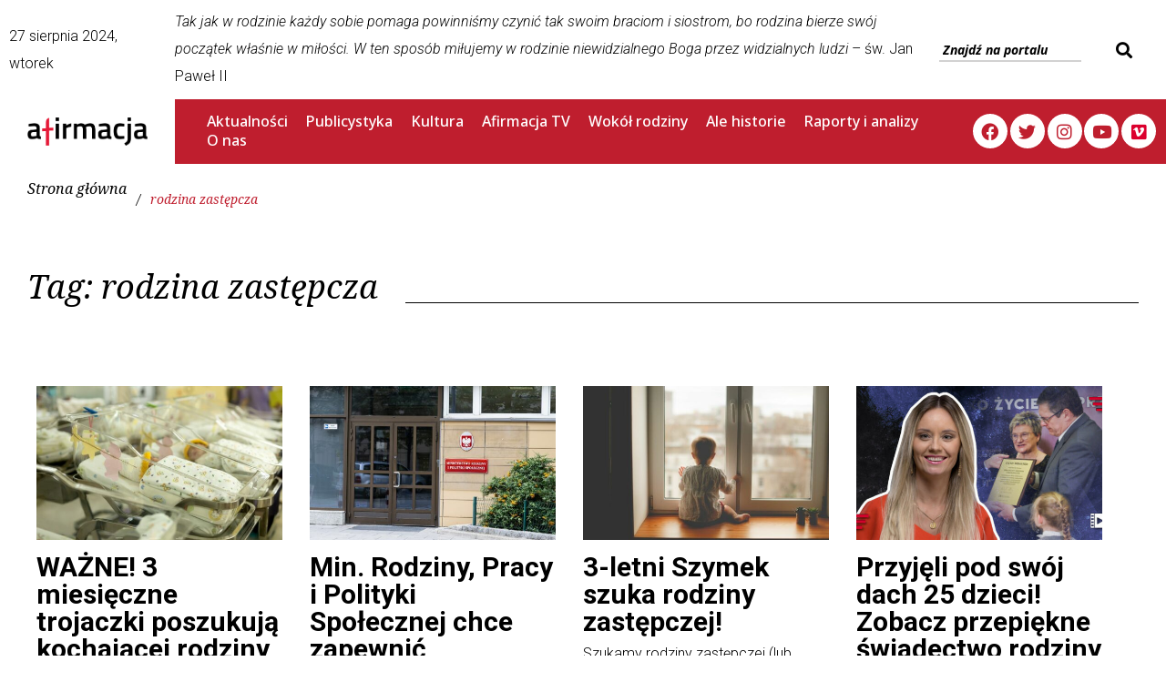

--- FILE ---
content_type: text/html; charset=UTF-8
request_url: https://afirmacja.info/tagi/rodzina-zastepcza/
body_size: 32444
content:
<!DOCTYPE html>
<html lang="pl-PL">
<head>
<meta charset="UTF-8">
<link rel="profile" href="https://gmpg.org/xfn/11">

<meta name="viewport" content="width=device-width, initial-scale=1" />
<meta name='robots' content='index, follow, max-image-preview:large, max-snippet:-1, max-video-preview:-1' />

	<!-- This site is optimized with the Yoast SEO Premium plugin v22.3 (Yoast SEO v22.5) - https://yoast.com/wordpress/plugins/seo/ -->
	<title>Archiwa rodzina zastępcza - Afirmacja</title>
	<link rel="canonical" href="https://afirmacja.info/tagi/rodzina-zastepcza/" />
	<meta property="og:locale" content="pl_PL" />
	<meta property="og:type" content="article" />
	<meta property="og:title" content="Archiwa rodzina zastępcza" />
	<meta property="og:url" content="https://afirmacja.info/tagi/rodzina-zastepcza/" />
	<meta property="og:site_name" content="Afirmacja" />
	<meta name="twitter:card" content="summary_large_image" />
	<script type="application/ld+json" class="yoast-schema-graph">{"@context":"https://schema.org","@graph":[{"@type":"CollectionPage","@id":"https://afirmacja.info/tagi/rodzina-zastepcza/","url":"https://afirmacja.info/tagi/rodzina-zastepcza/","name":"Archiwa rodzina zastępcza - Afirmacja","isPartOf":{"@id":"https://afirmacja.info/#website"},"primaryImageOfPage":{"@id":"https://afirmacja.info/tagi/rodzina-zastepcza/#primaryimage"},"image":{"@id":"https://afirmacja.info/tagi/rodzina-zastepcza/#primaryimage"},"thumbnailUrl":"https://afirmacja.info/wp-content/uploads/2024/04/Mozaika-1.jpg","breadcrumb":{"@id":"https://afirmacja.info/tagi/rodzina-zastepcza/#breadcrumb"},"inLanguage":"pl-PL"},{"@type":"ImageObject","inLanguage":"pl-PL","@id":"https://afirmacja.info/tagi/rodzina-zastepcza/#primaryimage","url":"https://afirmacja.info/wp-content/uploads/2024/04/Mozaika-1.jpg","contentUrl":"https://afirmacja.info/wp-content/uploads/2024/04/Mozaika-1.jpg","width":912,"height":625,"caption":"Bignai / shutterstock.com"},{"@type":"BreadcrumbList","@id":"https://afirmacja.info/tagi/rodzina-zastepcza/#breadcrumb","itemListElement":[{"@type":"ListItem","position":1,"name":"Strona główna","item":"https://afirmacja.info/"},{"@type":"ListItem","position":2,"name":"rodzina zastępcza"}]},{"@type":"WebSite","@id":"https://afirmacja.info/#website","url":"https://afirmacja.info/","name":"Afirmacja","description":"Pierwszy rodzinny portal informacyjny","publisher":{"@id":"https://afirmacja.info/#organization"},"potentialAction":[{"@type":"SearchAction","target":{"@type":"EntryPoint","urlTemplate":"https://afirmacja.info/?s={search_term_string}"},"query-input":"required name=search_term_string"}],"inLanguage":"pl-PL"},{"@type":"Organization","@id":"https://afirmacja.info/#organization","name":"Afirmacja","url":"https://afirmacja.info/","logo":{"@type":"ImageObject","inLanguage":"pl-PL","@id":"https://afirmacja.info/#/schema/logo/image/","url":"https://afirmacja.info/wp-content/uploads/2022/12/afirmacja_info_logo.png","contentUrl":"https://afirmacja.info/wp-content/uploads/2022/12/afirmacja_info_logo.png","width":1396,"height":326,"caption":"Afirmacja"},"image":{"@id":"https://afirmacja.info/#/schema/logo/image/"}}]}</script>
	<!-- / Yoast SEO Premium plugin. -->


<link rel='dns-prefetch' href='//fonts.googleapis.com' />
<link rel="alternate" type="application/rss+xml" title="Afirmacja &raquo; Kanał z wpisami" href="https://afirmacja.info/feed/" />
<link rel="alternate" type="application/rss+xml" title="Afirmacja &raquo; Kanał z wpisami otagowanymi jako rodzina zastępcza" href="https://afirmacja.info/tagi/rodzina-zastepcza/feed/" />
<script type="text/javascript">
/* <![CDATA[ */
window._wpemojiSettings = {"baseUrl":"https:\/\/s.w.org\/images\/core\/emoji\/15.0.3\/72x72\/","ext":".png","svgUrl":"https:\/\/s.w.org\/images\/core\/emoji\/15.0.3\/svg\/","svgExt":".svg","source":{"concatemoji":"https:\/\/afirmacja.info\/wp-includes\/js\/wp-emoji-release.min.js?ver=6.6.1"}};
/*! This file is auto-generated */
!function(i,n){var o,s,e;function c(e){try{var t={supportTests:e,timestamp:(new Date).valueOf()};sessionStorage.setItem(o,JSON.stringify(t))}catch(e){}}function p(e,t,n){e.clearRect(0,0,e.canvas.width,e.canvas.height),e.fillText(t,0,0);var t=new Uint32Array(e.getImageData(0,0,e.canvas.width,e.canvas.height).data),r=(e.clearRect(0,0,e.canvas.width,e.canvas.height),e.fillText(n,0,0),new Uint32Array(e.getImageData(0,0,e.canvas.width,e.canvas.height).data));return t.every(function(e,t){return e===r[t]})}function u(e,t,n){switch(t){case"flag":return n(e,"\ud83c\udff3\ufe0f\u200d\u26a7\ufe0f","\ud83c\udff3\ufe0f\u200b\u26a7\ufe0f")?!1:!n(e,"\ud83c\uddfa\ud83c\uddf3","\ud83c\uddfa\u200b\ud83c\uddf3")&&!n(e,"\ud83c\udff4\udb40\udc67\udb40\udc62\udb40\udc65\udb40\udc6e\udb40\udc67\udb40\udc7f","\ud83c\udff4\u200b\udb40\udc67\u200b\udb40\udc62\u200b\udb40\udc65\u200b\udb40\udc6e\u200b\udb40\udc67\u200b\udb40\udc7f");case"emoji":return!n(e,"\ud83d\udc26\u200d\u2b1b","\ud83d\udc26\u200b\u2b1b")}return!1}function f(e,t,n){var r="undefined"!=typeof WorkerGlobalScope&&self instanceof WorkerGlobalScope?new OffscreenCanvas(300,150):i.createElement("canvas"),a=r.getContext("2d",{willReadFrequently:!0}),o=(a.textBaseline="top",a.font="600 32px Arial",{});return e.forEach(function(e){o[e]=t(a,e,n)}),o}function t(e){var t=i.createElement("script");t.src=e,t.defer=!0,i.head.appendChild(t)}"undefined"!=typeof Promise&&(o="wpEmojiSettingsSupports",s=["flag","emoji"],n.supports={everything:!0,everythingExceptFlag:!0},e=new Promise(function(e){i.addEventListener("DOMContentLoaded",e,{once:!0})}),new Promise(function(t){var n=function(){try{var e=JSON.parse(sessionStorage.getItem(o));if("object"==typeof e&&"number"==typeof e.timestamp&&(new Date).valueOf()<e.timestamp+604800&&"object"==typeof e.supportTests)return e.supportTests}catch(e){}return null}();if(!n){if("undefined"!=typeof Worker&&"undefined"!=typeof OffscreenCanvas&&"undefined"!=typeof URL&&URL.createObjectURL&&"undefined"!=typeof Blob)try{var e="postMessage("+f.toString()+"("+[JSON.stringify(s),u.toString(),p.toString()].join(",")+"));",r=new Blob([e],{type:"text/javascript"}),a=new Worker(URL.createObjectURL(r),{name:"wpTestEmojiSupports"});return void(a.onmessage=function(e){c(n=e.data),a.terminate(),t(n)})}catch(e){}c(n=f(s,u,p))}t(n)}).then(function(e){for(var t in e)n.supports[t]=e[t],n.supports.everything=n.supports.everything&&n.supports[t],"flag"!==t&&(n.supports.everythingExceptFlag=n.supports.everythingExceptFlag&&n.supports[t]);n.supports.everythingExceptFlag=n.supports.everythingExceptFlag&&!n.supports.flag,n.DOMReady=!1,n.readyCallback=function(){n.DOMReady=!0}}).then(function(){return e}).then(function(){var e;n.supports.everything||(n.readyCallback(),(e=n.source||{}).concatemoji?t(e.concatemoji):e.wpemoji&&e.twemoji&&(t(e.twemoji),t(e.wpemoji)))}))}((window,document),window._wpemojiSettings);
/* ]]> */
</script>
<link rel='stylesheet' id='jet-menu-hfe-css' href='https://afirmacja.info/wp-content/plugins/jet-menu/integration/plugins/header-footer-elementor/assets/css/style.css?ver=2.4.0' type='text/css' media='all' />
<link rel='stylesheet' id='pmb_common-css' href='https://afirmacja.info/wp-content/plugins/print-my-blog/assets/styles/pmb-common.css?ver=1709083400' type='text/css' media='all' />
<style id='wp-emoji-styles-inline-css' type='text/css'>

	img.wp-smiley, img.emoji {
		display: inline !important;
		border: none !important;
		box-shadow: none !important;
		height: 1em !important;
		width: 1em !important;
		margin: 0 0.07em !important;
		vertical-align: -0.1em !important;
		background: none !important;
		padding: 0 !important;
	}
</style>
<link rel='stylesheet' id='wp-block-library-css' href='https://afirmacja.info/wp-includes/css/dist/block-library/style.min.css?ver=6.6.1' type='text/css' media='all' />
<style id='co-authors-plus-coauthors-style-inline-css' type='text/css'>
.wp-block-co-authors-plus-coauthors.is-layout-flow [class*=wp-block-co-authors-plus]{display:inline}

</style>
<style id='co-authors-plus-avatar-style-inline-css' type='text/css'>
.wp-block-co-authors-plus-avatar :where(img){height:auto;max-width:100%;vertical-align:bottom}.wp-block-co-authors-plus-coauthors.is-layout-flow .wp-block-co-authors-plus-avatar :where(img){vertical-align:middle}.wp-block-co-authors-plus-avatar:is(.alignleft,.alignright){display:table}.wp-block-co-authors-plus-avatar.aligncenter{display:table;margin-inline:auto}

</style>
<style id='co-authors-plus-image-style-inline-css' type='text/css'>
.wp-block-co-authors-plus-image{margin-bottom:0}.wp-block-co-authors-plus-image :where(img){height:auto;max-width:100%;vertical-align:bottom}.wp-block-co-authors-plus-coauthors.is-layout-flow .wp-block-co-authors-plus-image :where(img){vertical-align:middle}.wp-block-co-authors-plus-image:is(.alignfull,.alignwide) :where(img){width:100%}.wp-block-co-authors-plus-image:is(.alignleft,.alignright){display:table}.wp-block-co-authors-plus-image.aligncenter{display:table;margin-inline:auto}

</style>
<link rel='stylesheet' id='pmb-select2-css' href='https://afirmacja.info/wp-content/plugins/print-my-blog/assets/styles/libs/select2.min.css?ver=4.0.6' type='text/css' media='all' />
<link rel='stylesheet' id='jquery-ui-css' href='https://afirmacja.info/wp-content/plugins/print-my-blog/assets/styles/libs/jquery-ui/jquery-ui.min.css?ver=1.11.4' type='text/css' media='all' />
<link rel='stylesheet' id='pmb-setup-page-css' href='https://afirmacja.info/wp-content/plugins/print-my-blog/assets/styles/setup-page.css?ver=1709083400' type='text/css' media='all' />
<style id='classic-theme-styles-inline-css' type='text/css'>
/*! This file is auto-generated */
.wp-block-button__link{color:#fff;background-color:#32373c;border-radius:9999px;box-shadow:none;text-decoration:none;padding:calc(.667em + 2px) calc(1.333em + 2px);font-size:1.125em}.wp-block-file__button{background:#32373c;color:#fff;text-decoration:none}
</style>
<style id='global-styles-inline-css' type='text/css'>
:root{--wp--preset--aspect-ratio--square: 1;--wp--preset--aspect-ratio--4-3: 4/3;--wp--preset--aspect-ratio--3-4: 3/4;--wp--preset--aspect-ratio--3-2: 3/2;--wp--preset--aspect-ratio--2-3: 2/3;--wp--preset--aspect-ratio--16-9: 16/9;--wp--preset--aspect-ratio--9-16: 9/16;--wp--preset--color--black: #000000;--wp--preset--color--cyan-bluish-gray: #abb8c3;--wp--preset--color--white: #ffffff;--wp--preset--color--pale-pink: #f78da7;--wp--preset--color--vivid-red: #cf2e2e;--wp--preset--color--luminous-vivid-orange: #ff6900;--wp--preset--color--luminous-vivid-amber: #fcb900;--wp--preset--color--light-green-cyan: #7bdcb5;--wp--preset--color--vivid-green-cyan: #00d084;--wp--preset--color--pale-cyan-blue: #8ed1fc;--wp--preset--color--vivid-cyan-blue: #0693e3;--wp--preset--color--vivid-purple: #9b51e0;--wp--preset--gradient--vivid-cyan-blue-to-vivid-purple: linear-gradient(135deg,rgba(6,147,227,1) 0%,rgb(155,81,224) 100%);--wp--preset--gradient--light-green-cyan-to-vivid-green-cyan: linear-gradient(135deg,rgb(122,220,180) 0%,rgb(0,208,130) 100%);--wp--preset--gradient--luminous-vivid-amber-to-luminous-vivid-orange: linear-gradient(135deg,rgba(252,185,0,1) 0%,rgba(255,105,0,1) 100%);--wp--preset--gradient--luminous-vivid-orange-to-vivid-red: linear-gradient(135deg,rgba(255,105,0,1) 0%,rgb(207,46,46) 100%);--wp--preset--gradient--very-light-gray-to-cyan-bluish-gray: linear-gradient(135deg,rgb(238,238,238) 0%,rgb(169,184,195) 100%);--wp--preset--gradient--cool-to-warm-spectrum: linear-gradient(135deg,rgb(74,234,220) 0%,rgb(151,120,209) 20%,rgb(207,42,186) 40%,rgb(238,44,130) 60%,rgb(251,105,98) 80%,rgb(254,248,76) 100%);--wp--preset--gradient--blush-light-purple: linear-gradient(135deg,rgb(255,206,236) 0%,rgb(152,150,240) 100%);--wp--preset--gradient--blush-bordeaux: linear-gradient(135deg,rgb(254,205,165) 0%,rgb(254,45,45) 50%,rgb(107,0,62) 100%);--wp--preset--gradient--luminous-dusk: linear-gradient(135deg,rgb(255,203,112) 0%,rgb(199,81,192) 50%,rgb(65,88,208) 100%);--wp--preset--gradient--pale-ocean: linear-gradient(135deg,rgb(255,245,203) 0%,rgb(182,227,212) 50%,rgb(51,167,181) 100%);--wp--preset--gradient--electric-grass: linear-gradient(135deg,rgb(202,248,128) 0%,rgb(113,206,126) 100%);--wp--preset--gradient--midnight: linear-gradient(135deg,rgb(2,3,129) 0%,rgb(40,116,252) 100%);--wp--preset--font-size--small: 13px;--wp--preset--font-size--medium: 20px;--wp--preset--font-size--large: 36px;--wp--preset--font-size--x-large: 42px;--wp--preset--spacing--20: 0.44rem;--wp--preset--spacing--30: 0.67rem;--wp--preset--spacing--40: 1rem;--wp--preset--spacing--50: 1.5rem;--wp--preset--spacing--60: 2.25rem;--wp--preset--spacing--70: 3.38rem;--wp--preset--spacing--80: 5.06rem;--wp--preset--shadow--natural: 6px 6px 9px rgba(0, 0, 0, 0.2);--wp--preset--shadow--deep: 12px 12px 50px rgba(0, 0, 0, 0.4);--wp--preset--shadow--sharp: 6px 6px 0px rgba(0, 0, 0, 0.2);--wp--preset--shadow--outlined: 6px 6px 0px -3px rgba(255, 255, 255, 1), 6px 6px rgba(0, 0, 0, 1);--wp--preset--shadow--crisp: 6px 6px 0px rgba(0, 0, 0, 1);}:where(.is-layout-flex){gap: 0.5em;}:where(.is-layout-grid){gap: 0.5em;}body .is-layout-flex{display: flex;}.is-layout-flex{flex-wrap: wrap;align-items: center;}.is-layout-flex > :is(*, div){margin: 0;}body .is-layout-grid{display: grid;}.is-layout-grid > :is(*, div){margin: 0;}:where(.wp-block-columns.is-layout-flex){gap: 2em;}:where(.wp-block-columns.is-layout-grid){gap: 2em;}:where(.wp-block-post-template.is-layout-flex){gap: 1.25em;}:where(.wp-block-post-template.is-layout-grid){gap: 1.25em;}.has-black-color{color: var(--wp--preset--color--black) !important;}.has-cyan-bluish-gray-color{color: var(--wp--preset--color--cyan-bluish-gray) !important;}.has-white-color{color: var(--wp--preset--color--white) !important;}.has-pale-pink-color{color: var(--wp--preset--color--pale-pink) !important;}.has-vivid-red-color{color: var(--wp--preset--color--vivid-red) !important;}.has-luminous-vivid-orange-color{color: var(--wp--preset--color--luminous-vivid-orange) !important;}.has-luminous-vivid-amber-color{color: var(--wp--preset--color--luminous-vivid-amber) !important;}.has-light-green-cyan-color{color: var(--wp--preset--color--light-green-cyan) !important;}.has-vivid-green-cyan-color{color: var(--wp--preset--color--vivid-green-cyan) !important;}.has-pale-cyan-blue-color{color: var(--wp--preset--color--pale-cyan-blue) !important;}.has-vivid-cyan-blue-color{color: var(--wp--preset--color--vivid-cyan-blue) !important;}.has-vivid-purple-color{color: var(--wp--preset--color--vivid-purple) !important;}.has-black-background-color{background-color: var(--wp--preset--color--black) !important;}.has-cyan-bluish-gray-background-color{background-color: var(--wp--preset--color--cyan-bluish-gray) !important;}.has-white-background-color{background-color: var(--wp--preset--color--white) !important;}.has-pale-pink-background-color{background-color: var(--wp--preset--color--pale-pink) !important;}.has-vivid-red-background-color{background-color: var(--wp--preset--color--vivid-red) !important;}.has-luminous-vivid-orange-background-color{background-color: var(--wp--preset--color--luminous-vivid-orange) !important;}.has-luminous-vivid-amber-background-color{background-color: var(--wp--preset--color--luminous-vivid-amber) !important;}.has-light-green-cyan-background-color{background-color: var(--wp--preset--color--light-green-cyan) !important;}.has-vivid-green-cyan-background-color{background-color: var(--wp--preset--color--vivid-green-cyan) !important;}.has-pale-cyan-blue-background-color{background-color: var(--wp--preset--color--pale-cyan-blue) !important;}.has-vivid-cyan-blue-background-color{background-color: var(--wp--preset--color--vivid-cyan-blue) !important;}.has-vivid-purple-background-color{background-color: var(--wp--preset--color--vivid-purple) !important;}.has-black-border-color{border-color: var(--wp--preset--color--black) !important;}.has-cyan-bluish-gray-border-color{border-color: var(--wp--preset--color--cyan-bluish-gray) !important;}.has-white-border-color{border-color: var(--wp--preset--color--white) !important;}.has-pale-pink-border-color{border-color: var(--wp--preset--color--pale-pink) !important;}.has-vivid-red-border-color{border-color: var(--wp--preset--color--vivid-red) !important;}.has-luminous-vivid-orange-border-color{border-color: var(--wp--preset--color--luminous-vivid-orange) !important;}.has-luminous-vivid-amber-border-color{border-color: var(--wp--preset--color--luminous-vivid-amber) !important;}.has-light-green-cyan-border-color{border-color: var(--wp--preset--color--light-green-cyan) !important;}.has-vivid-green-cyan-border-color{border-color: var(--wp--preset--color--vivid-green-cyan) !important;}.has-pale-cyan-blue-border-color{border-color: var(--wp--preset--color--pale-cyan-blue) !important;}.has-vivid-cyan-blue-border-color{border-color: var(--wp--preset--color--vivid-cyan-blue) !important;}.has-vivid-purple-border-color{border-color: var(--wp--preset--color--vivid-purple) !important;}.has-vivid-cyan-blue-to-vivid-purple-gradient-background{background: var(--wp--preset--gradient--vivid-cyan-blue-to-vivid-purple) !important;}.has-light-green-cyan-to-vivid-green-cyan-gradient-background{background: var(--wp--preset--gradient--light-green-cyan-to-vivid-green-cyan) !important;}.has-luminous-vivid-amber-to-luminous-vivid-orange-gradient-background{background: var(--wp--preset--gradient--luminous-vivid-amber-to-luminous-vivid-orange) !important;}.has-luminous-vivid-orange-to-vivid-red-gradient-background{background: var(--wp--preset--gradient--luminous-vivid-orange-to-vivid-red) !important;}.has-very-light-gray-to-cyan-bluish-gray-gradient-background{background: var(--wp--preset--gradient--very-light-gray-to-cyan-bluish-gray) !important;}.has-cool-to-warm-spectrum-gradient-background{background: var(--wp--preset--gradient--cool-to-warm-spectrum) !important;}.has-blush-light-purple-gradient-background{background: var(--wp--preset--gradient--blush-light-purple) !important;}.has-blush-bordeaux-gradient-background{background: var(--wp--preset--gradient--blush-bordeaux) !important;}.has-luminous-dusk-gradient-background{background: var(--wp--preset--gradient--luminous-dusk) !important;}.has-pale-ocean-gradient-background{background: var(--wp--preset--gradient--pale-ocean) !important;}.has-electric-grass-gradient-background{background: var(--wp--preset--gradient--electric-grass) !important;}.has-midnight-gradient-background{background: var(--wp--preset--gradient--midnight) !important;}.has-small-font-size{font-size: var(--wp--preset--font-size--small) !important;}.has-medium-font-size{font-size: var(--wp--preset--font-size--medium) !important;}.has-large-font-size{font-size: var(--wp--preset--font-size--large) !important;}.has-x-large-font-size{font-size: var(--wp--preset--font-size--x-large) !important;}
:where(.wp-block-post-template.is-layout-flex){gap: 1.25em;}:where(.wp-block-post-template.is-layout-grid){gap: 1.25em;}
:where(.wp-block-columns.is-layout-flex){gap: 2em;}:where(.wp-block-columns.is-layout-grid){gap: 2em;}
:root :where(.wp-block-pullquote){font-size: 1.5em;line-height: 1.6;}
</style>
<link rel='stylesheet' id='archives-cal-calendrier-css' href='https://afirmacja.info/wp-content/plugins/archives-calendar-widget/themes/calendrier.css?ver=1.0.15' type='text/css' media='all' />
<link rel='stylesheet' id='contact-form-7-css' href='https://afirmacja.info/wp-content/plugins/contact-form-7/includes/css/styles.css?ver=5.9.3' type='text/css' media='all' />
<link rel='stylesheet' id='cool-tag-cloud-css' href='https://afirmacja.info/wp-content/plugins/cool-tag-cloud/inc/cool-tag-cloud.css?ver=2.25' type='text/css' media='all' />
<link rel='stylesheet' id='th-editor-front-css' href='https://afirmacja.info/wp-content/plugins/thumbnail-editor/css/editor-front.css?ver=6.6.1' type='text/css' media='all' />
<link rel='stylesheet' id='ivory-search-styles-css' href='https://afirmacja.info/wp-content/plugins/add-search-to-menu/public/css/ivory-search.min.css?ver=5.5.6' type='text/css' media='all' />
<link rel='stylesheet' id='hfe-style-css' href='https://afirmacja.info/wp-content/plugins/header-footer-elementor/assets/css/header-footer-elementor.css?ver=1.6.28' type='text/css' media='all' />
<link rel='stylesheet' id='jet-blocks-css' href='https://afirmacja.info/wp-content/uploads/elementor/css/custom-jet-blocks.css?ver=1.3.6' type='text/css' media='all' />
<link rel='stylesheet' id='jet-elements-css' href='https://afirmacja.info/wp-content/plugins/jet-elements/assets/css/jet-elements.css?ver=2.6.11' type='text/css' media='all' />
<link rel='stylesheet' id='jet-elements-skin-css' href='https://afirmacja.info/wp-content/plugins/jet-elements/assets/css/jet-elements-skin.css?ver=2.6.11' type='text/css' media='all' />
<link rel='stylesheet' id='elementor-icons-css' href='https://afirmacja.info/wp-content/plugins/elementor/assets/lib/eicons/css/elementor-icons.min.css?ver=5.29.0' type='text/css' media='all' />
<link rel='stylesheet' id='elementor-frontend-css' href='https://afirmacja.info/wp-content/plugins/elementor/assets/css/frontend-lite.min.css?ver=3.21.3' type='text/css' media='all' />
<style id='elementor-frontend-inline-css' type='text/css'>
.elementor-kit-4583{--e-global-color-primary:#BF1E2E;--e-global-color-secondary:#54595F;--e-global-color-text:#7A7A7A;--e-global-color-accent:#61CE70;--e-global-typography-primary-font-family:"Roboto";--e-global-typography-primary-font-weight:600;--e-global-typography-secondary-font-family:"Roboto Slab";--e-global-typography-secondary-font-weight:400;--e-global-typography-text-font-family:"Roboto";--e-global-typography-text-font-weight:400;--e-global-typography-accent-font-family:"Roboto";--e-global-typography-accent-font-weight:500;font-size:18px;line-height:30px;}.elementor-kit-4583 p{margin-bottom:18px;}.elementor-kit-4583 a{font-size:16px;line-height:1px;}.elementor-kit-4583 h1{font-size:36px;}.elementor-section.elementor-section-boxed > .elementor-container{max-width:1140px;}.e-con{--container-max-width:1140px;}.elementor-widget:not(:last-child){margin-block-end:20px;}.elementor-element{--widgets-spacing:20px 20px;}{}h1.entry-title{display:var(--page-title-display);}@media(max-width:1024px){.elementor-section.elementor-section-boxed > .elementor-container{max-width:1024px;}.e-con{--container-max-width:1024px;}}@media(max-width:767px){.elementor-section.elementor-section-boxed > .elementor-container{max-width:767px;}.e-con{--container-max-width:767px;}}
.elementor-5219 .elementor-element.elementor-element-672d707 > .elementor-container{max-width:1728px;}.elementor-5219 .elementor-element.elementor-element-672d707 > .elementor-container > .elementor-column > .elementor-widget-wrap{align-content:center;align-items:center;}.elementor-5219 .elementor-element.elementor-element-672d707:not(.elementor-motion-effects-element-type-background), .elementor-5219 .elementor-element.elementor-element-672d707 > .elementor-motion-effects-container > .elementor-motion-effects-layer{background-color:#FFFFFF;}.elementor-5219 .elementor-element.elementor-element-672d707{transition:background 0.3s, border 0.3s, border-radius 0.3s, box-shadow 0.3s;}.elementor-5219 .elementor-element.elementor-element-672d707 > .elementor-background-overlay{transition:background 0.3s, border-radius 0.3s, opacity 0.3s;}.elementor-5219 .elementor-element.elementor-element-7b5b6ee:not(.elementor-motion-effects-element-type-background) > .elementor-widget-wrap, .elementor-5219 .elementor-element.elementor-element-7b5b6ee > .elementor-widget-wrap > .elementor-motion-effects-container > .elementor-motion-effects-layer{background-color:#FFFFFF;}.elementor-5219 .elementor-element.elementor-element-7b5b6ee > .elementor-element-populated{transition:background 0.3s, border 0.3s, border-radius 0.3s, box-shadow 0.3s;}.elementor-5219 .elementor-element.elementor-element-7b5b6ee > .elementor-element-populated > .elementor-background-overlay{transition:background 0.3s, border-radius 0.3s, opacity 0.3s;}.elementor-5219 .elementor-element.elementor-element-af3f779{text-align:left;font-size:16px;}.elementor-5219 .elementor-element.elementor-element-af3f779 > .elementor-widget-container{margin:-10px 0px 0px -10px;}.elementor-5219 .elementor-element.elementor-element-c886a3a .jet-search__field{font-size:14px;background-color:#FFFFFF;border-style:solid;border-width:0px 0px 2px 0px;border-radius:0px 0px 0px 0px;}.elementor-5219 .elementor-element.elementor-element-c886a3a .jet-search__field::-webkit-input-placeholder{color:#000000;}.elementor-5219 .elementor-element.elementor-element-c886a3a .jet-search__field::-moz-placeholder{color:#000000;}.elementor-5219 .elementor-element.elementor-element-c886a3a .jet-search__field:-ms-input-placeholder{color:#000000;}.elementor-5219 .elementor-element.elementor-element-c886a3a .jet-search__submit{font-size:22px;background-color:#FFFFFF;color:#000000;}.elementor-5219 .elementor-element.elementor-element-c886a3a .jet-search__submit-icon{font-size:18px;}.elementor-5219 .elementor-element.elementor-element-7f41664 > .elementor-container{max-width:1728px;}.elementor-5219 .elementor-element.elementor-element-7f41664 > .elementor-container > .elementor-column > .elementor-widget-wrap{align-content:center;align-items:center;}.elementor-5219 .elementor-element.elementor-element-7f41664:not(.elementor-motion-effects-element-type-background), .elementor-5219 .elementor-element.elementor-element-7f41664 > .elementor-motion-effects-container > .elementor-motion-effects-layer{background-color:var( --e-global-color-primary );}.elementor-5219 .elementor-element.elementor-element-7f41664{transition:background 0.3s, border 0.3s, border-radius 0.3s, box-shadow 0.3s;}.elementor-5219 .elementor-element.elementor-element-7f41664 > .elementor-background-overlay{transition:background 0.3s, border-radius 0.3s, opacity 0.3s;}.elementor-5219 .elementor-element.elementor-element-5bd7f5d:not(.elementor-motion-effects-element-type-background) > .elementor-widget-wrap, .elementor-5219 .elementor-element.elementor-element-5bd7f5d > .elementor-widget-wrap > .elementor-motion-effects-container > .elementor-motion-effects-layer{background-color:#FFFFFF;}.elementor-5219 .elementor-element.elementor-element-5bd7f5d > .elementor-element-populated{transition:background 0.3s, border 0.3s, border-radius 0.3s, box-shadow 0.3s;}.elementor-5219 .elementor-element.elementor-element-5bd7f5d > .elementor-element-populated > .elementor-background-overlay{transition:background 0.3s, border-radius 0.3s, opacity 0.3s;}.elementor-5219 .elementor-element.elementor-element-89db055 .jet-logo{justify-content:flex-start;}.elementor-5219 .elementor-element.elementor-element-89db055 > .elementor-widget-container{margin:10px 20px 10px 20px;}.elementor-5219 .elementor-element.elementor-element-4fdda33 > .elementor-element-populated{margin:0px 0px 0px 0px;--e-column-margin-right:0px;--e-column-margin-left:0px;padding:0px 0px 0px 0px;}.elementor-5219 .elementor-element.elementor-element-7e6dd37 .jet-nav--horizontal{justify-content:flex-start;text-align:left;}.elementor-5219 .elementor-element.elementor-element-7e6dd37 .jet-nav--vertical .menu-item-link-top{justify-content:flex-start;text-align:left;}.elementor-5219 .elementor-element.elementor-element-7e6dd37 .jet-nav--vertical-sub-bottom .menu-item-link-sub{justify-content:flex-start;text-align:left;}.elementor-5219 .elementor-element.elementor-element-7e6dd37 .jet-mobile-menu.jet-mobile-menu-trigger-active .menu-item-link{justify-content:flex-start;text-align:left;}body:not(.rtl) .elementor-5219 .elementor-element.elementor-element-7e6dd37 .jet-nav--horizontal .jet-nav__sub{text-align:left;}body.rtl .elementor-5219 .elementor-element.elementor-element-7e6dd37 .jet-nav--horizontal .jet-nav__sub{text-align:right;}.elementor-5219 .elementor-element.elementor-element-7e6dd37 .menu-item-link-top{color:#FFFFFF;padding:10px 10px 10px 10px;}.elementor-5219 .elementor-element.elementor-element-7e6dd37 .menu-item-link-top .jet-nav-link-text{font-family:"Noto Sans", Sans-serif;font-size:16px;font-weight:500;}.elementor-5219 .elementor-element.elementor-element-7e6dd37 .menu-item-link-top .jet-nav-item-desc{font-size:1px;}.elementor-5219 .elementor-element.elementor-element-7e6dd37 .jet-nav__mobile-trigger{color:#FFFFFF;}.elementor-5219 .elementor-element.elementor-element-7e6dd37 > .elementor-widget-container{padding:0px 0px 0px 25px;}.elementor-5219 .elementor-element.elementor-element-3a893ba .elementor-repeater-item-13bf25e.elementor-social-icon{background-color:#FFFFFF;}.elementor-5219 .elementor-element.elementor-element-3a893ba .elementor-repeater-item-13bf25e.elementor-social-icon i{color:#BF1E2E;}.elementor-5219 .elementor-element.elementor-element-3a893ba .elementor-repeater-item-13bf25e.elementor-social-icon svg{fill:#BF1E2E;}.elementor-5219 .elementor-element.elementor-element-3a893ba .elementor-repeater-item-7d536ce.elementor-social-icon{background-color:#FFFDFD;}.elementor-5219 .elementor-element.elementor-element-3a893ba .elementor-repeater-item-7d536ce.elementor-social-icon i{color:#BF1E2E;}.elementor-5219 .elementor-element.elementor-element-3a893ba .elementor-repeater-item-7d536ce.elementor-social-icon svg{fill:#BF1E2E;}.elementor-5219 .elementor-element.elementor-element-3a893ba .elementor-repeater-item-89fc196.elementor-social-icon{background-color:#FFFFFF;}.elementor-5219 .elementor-element.elementor-element-3a893ba .elementor-repeater-item-89fc196.elementor-social-icon i{color:#BF1E2E;}.elementor-5219 .elementor-element.elementor-element-3a893ba .elementor-repeater-item-89fc196.elementor-social-icon svg{fill:#BF1E2E;}.elementor-5219 .elementor-element.elementor-element-3a893ba .elementor-repeater-item-2a1b447.elementor-social-icon{background-color:#FFFFFF;}.elementor-5219 .elementor-element.elementor-element-3a893ba .elementor-repeater-item-2a1b447.elementor-social-icon i{color:#BF1E2E;}.elementor-5219 .elementor-element.elementor-element-3a893ba .elementor-repeater-item-2a1b447.elementor-social-icon svg{fill:#BF1E2E;}.elementor-5219 .elementor-element.elementor-element-3a893ba .elementor-repeater-item-552dac2.elementor-social-icon{background-color:#FFFFFF;}.elementor-5219 .elementor-element.elementor-element-3a893ba .elementor-repeater-item-552dac2.elementor-social-icon i{color:#DC002E;}.elementor-5219 .elementor-element.elementor-element-3a893ba .elementor-repeater-item-552dac2.elementor-social-icon svg{fill:#DC002E;}.elementor-5219 .elementor-element.elementor-element-3a893ba{--grid-template-columns:repeat(5, auto);--icon-size:19px;--grid-column-gap:10px;--grid-row-gap:0px;}.elementor-5219 .elementor-element.elementor-element-3a893ba .elementor-widget-container{text-align:right;}.elementor-5219 .elementor-element.elementor-element-8609a51 .jet-logo{justify-content:flex-start;}.elementor-5219 .elementor-element.elementor-element-8609a51 > .elementor-widget-container{margin:10px 10px 10px 10px;}.elementor-5219 .elementor-element.elementor-element-50570aa .elementor-repeater-item-13bf25e.elementor-social-icon{background-color:#FFFFFF;}.elementor-5219 .elementor-element.elementor-element-50570aa .elementor-repeater-item-13bf25e.elementor-social-icon i{color:#BF1E2E;}.elementor-5219 .elementor-element.elementor-element-50570aa .elementor-repeater-item-13bf25e.elementor-social-icon svg{fill:#BF1E2E;}.elementor-5219 .elementor-element.elementor-element-50570aa .elementor-repeater-item-7d536ce.elementor-social-icon{background-color:#FFFDFD;}.elementor-5219 .elementor-element.elementor-element-50570aa .elementor-repeater-item-7d536ce.elementor-social-icon i{color:#BF1E2E;}.elementor-5219 .elementor-element.elementor-element-50570aa .elementor-repeater-item-7d536ce.elementor-social-icon svg{fill:#BF1E2E;}.elementor-5219 .elementor-element.elementor-element-50570aa .elementor-repeater-item-89fc196.elementor-social-icon{background-color:#FFFFFF;}.elementor-5219 .elementor-element.elementor-element-50570aa .elementor-repeater-item-89fc196.elementor-social-icon i{color:#BF1E2E;}.elementor-5219 .elementor-element.elementor-element-50570aa .elementor-repeater-item-89fc196.elementor-social-icon svg{fill:#BF1E2E;}.elementor-5219 .elementor-element.elementor-element-50570aa .elementor-repeater-item-ee1d32b.elementor-social-icon{background-color:#FFFFFF;}.elementor-5219 .elementor-element.elementor-element-50570aa .elementor-repeater-item-ee1d32b.elementor-social-icon i{color:#BF1E2E;}.elementor-5219 .elementor-element.elementor-element-50570aa .elementor-repeater-item-ee1d32b.elementor-social-icon svg{fill:#BF1E2E;}.elementor-5219 .elementor-element.elementor-element-50570aa{--grid-template-columns:repeat(4, auto);--icon-size:19px;--grid-column-gap:5px;--grid-row-gap:0px;}.elementor-5219 .elementor-element.elementor-element-50570aa .elementor-widget-container{text-align:right;}.elementor-5219 .elementor-element.elementor-element-c2b233f .jet-search__field{font-size:14px;background-color:#FFFFFF;border-style:solid;border-width:0px 0px 2px 0px;border-radius:0px 0px 0px 0px;}.elementor-5219 .elementor-element.elementor-element-c2b233f .jet-search__field::-webkit-input-placeholder{color:#000000;}.elementor-5219 .elementor-element.elementor-element-c2b233f .jet-search__field::-moz-placeholder{color:#000000;}.elementor-5219 .elementor-element.elementor-element-c2b233f .jet-search__field:-ms-input-placeholder{color:#000000;}.elementor-5219 .elementor-element.elementor-element-c2b233f .jet-search__submit{font-size:22px;background-color:#FFFFFF;color:#000000;}.elementor-5219 .elementor-element.elementor-element-c2b233f .jet-search__submit-icon{font-size:18px;}.elementor-5219 .elementor-element.elementor-element-2eff752 > .elementor-container{max-width:1728px;}.elementor-5219 .elementor-element.elementor-element-2eff752 > .elementor-container > .elementor-column > .elementor-widget-wrap{align-content:center;align-items:center;}.elementor-5219 .elementor-element.elementor-element-2eff752:not(.elementor-motion-effects-element-type-background), .elementor-5219 .elementor-element.elementor-element-2eff752 > .elementor-motion-effects-container > .elementor-motion-effects-layer{background-color:var( --e-global-color-primary );}.elementor-5219 .elementor-element.elementor-element-2eff752{transition:background 0.3s, border 0.3s, border-radius 0.3s, box-shadow 0.3s;}.elementor-5219 .elementor-element.elementor-element-2eff752 > .elementor-background-overlay{transition:background 0.3s, border-radius 0.3s, opacity 0.3s;}.elementor-5219 .elementor-element.elementor-element-e2f5db4 .jet-nav--horizontal{justify-content:center;text-align:center;}.elementor-5219 .elementor-element.elementor-element-e2f5db4 .jet-nav--vertical .menu-item-link-top{justify-content:center;text-align:center;}.elementor-5219 .elementor-element.elementor-element-e2f5db4 .jet-nav--vertical-sub-bottom .menu-item-link-sub{justify-content:center;text-align:center;}.elementor-5219 .elementor-element.elementor-element-e2f5db4 .jet-mobile-menu.jet-mobile-menu-trigger-active .menu-item-link{justify-content:center;text-align:center;}body:not(.rtl) .elementor-5219 .elementor-element.elementor-element-e2f5db4 .jet-nav--horizontal .jet-nav__sub{text-align:left;}body.rtl .elementor-5219 .elementor-element.elementor-element-e2f5db4 .jet-nav--horizontal .jet-nav__sub{text-align:right;}.elementor-5219 .elementor-element.elementor-element-e2f5db4 .menu-item-link-top{color:#FFFFFF;}.elementor-5219 .elementor-element.elementor-element-e2f5db4 .menu-item-link-top .jet-nav-link-text{font-family:"Noto Sans", Sans-serif;font-size:16px;font-weight:500;}.elementor-5219 .elementor-element.elementor-element-e2f5db4 .menu-item-link-top .jet-nav-item-desc{font-size:1px;}.elementor-5219 .elementor-element.elementor-element-e2f5db4 .jet-nav__mobile-trigger{color:#FFFFFF;}.elementor-5219 .elementor-element.elementor-element-cb17882 > .elementor-container{max-width:1728px;}.elementor-5219 .elementor-element.elementor-element-cb17882 > .elementor-container > .elementor-column > .elementor-widget-wrap{align-content:center;align-items:center;}.elementor-5219 .elementor-element.elementor-element-cb17882:not(.elementor-motion-effects-element-type-background), .elementor-5219 .elementor-element.elementor-element-cb17882 > .elementor-motion-effects-container > .elementor-motion-effects-layer{background-color:#FFFFFF;}.elementor-5219 .elementor-element.elementor-element-cb17882{transition:background 0.3s, border 0.3s, border-radius 0.3s, box-shadow 0.3s;}.elementor-5219 .elementor-element.elementor-element-cb17882 > .elementor-background-overlay{transition:background 0.3s, border-radius 0.3s, opacity 0.3s;}.elementor-5219 .elementor-element.elementor-element-75b6c5c:not(.elementor-motion-effects-element-type-background) > .elementor-widget-wrap, .elementor-5219 .elementor-element.elementor-element-75b6c5c > .elementor-widget-wrap > .elementor-motion-effects-container > .elementor-motion-effects-layer{background-color:#FFFFFF;}.elementor-5219 .elementor-element.elementor-element-75b6c5c > .elementor-element-populated{transition:background 0.3s, border 0.3s, border-radius 0.3s, box-shadow 0.3s;}.elementor-5219 .elementor-element.elementor-element-75b6c5c > .elementor-element-populated > .elementor-background-overlay{transition:background 0.3s, border-radius 0.3s, opacity 0.3s;}.elementor-5219 .elementor-element.elementor-element-53869b3{text-align:left;}.elementor-5219 .elementor-element.elementor-element-53869b3 > .elementor-widget-container{margin:0px 0px 0px 0px;}.elementor-5219 .elementor-element.elementor-element-31911f4 > .elementor-container{max-width:1728px;}.elementor-5219 .elementor-element.elementor-element-31911f4 > .elementor-container > .elementor-column > .elementor-widget-wrap{align-content:center;align-items:center;}.elementor-5219 .elementor-element.elementor-element-31911f4:not(.elementor-motion-effects-element-type-background), .elementor-5219 .elementor-element.elementor-element-31911f4 > .elementor-motion-effects-container > .elementor-motion-effects-layer{background-color:var( --e-global-color-primary );}.elementor-5219 .elementor-element.elementor-element-31911f4{transition:background 0.3s, border 0.3s, border-radius 0.3s, box-shadow 0.3s;}.elementor-5219 .elementor-element.elementor-element-31911f4 > .elementor-background-overlay{transition:background 0.3s, border-radius 0.3s, opacity 0.3s;}.elementor-5219 .elementor-element.elementor-element-7dd5014:not(.elementor-motion-effects-element-type-background) > .elementor-widget-wrap, .elementor-5219 .elementor-element.elementor-element-7dd5014 > .elementor-widget-wrap > .elementor-motion-effects-container > .elementor-motion-effects-layer{background-color:#FFFFFF;}.elementor-5219 .elementor-element.elementor-element-7dd5014 > .elementor-element-populated{transition:background 0.3s, border 0.3s, border-radius 0.3s, box-shadow 0.3s;}.elementor-5219 .elementor-element.elementor-element-7dd5014 > .elementor-element-populated > .elementor-background-overlay{transition:background 0.3s, border-radius 0.3s, opacity 0.3s;}.elementor-5219 .elementor-element.elementor-element-b247a5f .jet-logo{justify-content:flex-start;}.elementor-5219 .elementor-element.elementor-element-b247a5f > .elementor-widget-container{margin:10px 10px 10px 10px;}.elementor-5219 .elementor-element.elementor-element-7a0995e .jet-search__field{font-size:14px;background-color:#FFFFFF;border-style:solid;border-width:0px 0px 2px 0px;border-radius:0px 0px 0px 0px;}.elementor-5219 .elementor-element.elementor-element-7a0995e .jet-search__field::-webkit-input-placeholder{color:#000000;}.elementor-5219 .elementor-element.elementor-element-7a0995e .jet-search__field::-moz-placeholder{color:#000000;}.elementor-5219 .elementor-element.elementor-element-7a0995e .jet-search__field:-ms-input-placeholder{color:#000000;}.elementor-5219 .elementor-element.elementor-element-7a0995e .jet-search__submit{font-size:22px;background-color:#FFFFFF;color:#000000;}.elementor-5219 .elementor-element.elementor-element-7a0995e .jet-search__submit-icon{font-size:18px;}.elementor-5219 .elementor-element.elementor-element-9aed380 .elementor-repeater-item-13bf25e.elementor-social-icon{background-color:#FFFFFF;}.elementor-5219 .elementor-element.elementor-element-9aed380 .elementor-repeater-item-13bf25e.elementor-social-icon i{color:#BF1E2E;}.elementor-5219 .elementor-element.elementor-element-9aed380 .elementor-repeater-item-13bf25e.elementor-social-icon svg{fill:#BF1E2E;}.elementor-5219 .elementor-element.elementor-element-9aed380 .elementor-repeater-item-7d536ce.elementor-social-icon{background-color:#FFFDFD;}.elementor-5219 .elementor-element.elementor-element-9aed380 .elementor-repeater-item-7d536ce.elementor-social-icon i{color:#BF1E2E;}.elementor-5219 .elementor-element.elementor-element-9aed380 .elementor-repeater-item-7d536ce.elementor-social-icon svg{fill:#BF1E2E;}.elementor-5219 .elementor-element.elementor-element-9aed380 .elementor-repeater-item-89fc196.elementor-social-icon{background-color:#FFFFFF;}.elementor-5219 .elementor-element.elementor-element-9aed380 .elementor-repeater-item-89fc196.elementor-social-icon i{color:#BF1E2E;}.elementor-5219 .elementor-element.elementor-element-9aed380 .elementor-repeater-item-89fc196.elementor-social-icon svg{fill:#BF1E2E;}.elementor-5219 .elementor-element.elementor-element-9aed380 .elementor-repeater-item-3108a35.elementor-social-icon{background-color:#FFFFFF;}.elementor-5219 .elementor-element.elementor-element-9aed380 .elementor-repeater-item-3108a35.elementor-social-icon i{color:#BF1E2E;}.elementor-5219 .elementor-element.elementor-element-9aed380 .elementor-repeater-item-3108a35.elementor-social-icon svg{fill:#BF1E2E;}.elementor-5219 .elementor-element.elementor-element-9aed380{--grid-template-columns:repeat(4, auto);--icon-size:19px;--grid-column-gap:5px;--grid-row-gap:0px;}.elementor-5219 .elementor-element.elementor-element-9aed380 .elementor-widget-container{text-align:right;}.elementor-5219 .elementor-element.elementor-element-e2516f1 .jet-nav--horizontal{justify-content:center;text-align:center;}.elementor-5219 .elementor-element.elementor-element-e2516f1 .jet-nav--vertical .menu-item-link-top{justify-content:center;text-align:center;}.elementor-5219 .elementor-element.elementor-element-e2516f1 .jet-nav--vertical-sub-bottom .menu-item-link-sub{justify-content:center;text-align:center;}.elementor-5219 .elementor-element.elementor-element-e2516f1 .jet-mobile-menu.jet-mobile-menu-trigger-active .menu-item-link{justify-content:center;text-align:center;}body:not(.rtl) .elementor-5219 .elementor-element.elementor-element-e2516f1 .jet-nav--horizontal .jet-nav__sub{text-align:left;}body.rtl .elementor-5219 .elementor-element.elementor-element-e2516f1 .jet-nav--horizontal .jet-nav__sub{text-align:right;}.elementor-5219 .elementor-element.elementor-element-e2516f1 .menu-item-link-top{color:#FFFFFF;}.elementor-5219 .elementor-element.elementor-element-e2516f1 .menu-item-link-top .jet-nav-link-text{font-family:"Noto Sans", Sans-serif;font-size:16px;font-weight:500;}.elementor-5219 .elementor-element.elementor-element-e2516f1 .menu-item-link-top .jet-nav-item-desc{font-size:1px;}.elementor-5219 .elementor-element.elementor-element-e2516f1 .jet-nav__mobile-trigger{color:#FFFFFF;}@media(min-width:768px){.elementor-5219 .elementor-element.elementor-element-7b5b6ee{width:14.988%;}.elementor-5219 .elementor-element.elementor-element-09e2b14{width:64.75%;}.elementor-5219 .elementor-element.elementor-element-3e51743{width:19.926%;}.elementor-5219 .elementor-element.elementor-element-5bd7f5d{width:14.988%;}.elementor-5219 .elementor-element.elementor-element-4fdda33{width:67.931%;}.elementor-5219 .elementor-element.elementor-element-94d79d4{width:16.745%;}.elementor-5219 .elementor-element.elementor-element-75b6c5c{width:14.988%;}.elementor-5219 .elementor-element.elementor-element-82e0017{width:69.631%;}.elementor-5219 .elementor-element.elementor-element-dc0f7e1{width:15.045%;}.elementor-5219 .elementor-element.elementor-element-7dd5014{width:14.988%;}.elementor-5219 .elementor-element.elementor-element-dbc1462{width:69.631%;}.elementor-5219 .elementor-element.elementor-element-7d6e968{width:15.045%;}}@media(max-width:1024px){.elementor-5219 .elementor-element.elementor-element-7e6dd37 .menu-item-link-top .jet-nav-link-text{font-size:3px;letter-spacing:-0.5px;}.elementor-5219 .elementor-element.elementor-element-3a893ba{--icon-size:14px;--grid-column-gap:25px;}.elementor-5219 .elementor-element.elementor-element-8609a51 .jet-logo{justify-content:center;}.elementor-5219 .elementor-element.elementor-element-8609a51 > .elementor-widget-container{margin:20px 170px 20px 170px;}.elementor-5219 .elementor-element.elementor-element-50570aa .elementor-widget-container{text-align:center;}.elementor-5219 .elementor-element.elementor-element-50570aa{--icon-size:32px;--grid-column-gap:25px;}.elementor-5219 .elementor-element.elementor-element-c2b233f .jet-search__field{font-size:16px;}.elementor-5219 .elementor-element.elementor-element-e2f5db4 .jet-nav--horizontal{justify-content:center;text-align:center;}.elementor-5219 .elementor-element.elementor-element-e2f5db4 .jet-nav--vertical .menu-item-link-top{justify-content:center;text-align:center;}.elementor-5219 .elementor-element.elementor-element-e2f5db4 .jet-nav--vertical-sub-bottom .menu-item-link-sub{justify-content:center;text-align:center;}.elementor-5219 .elementor-element.elementor-element-e2f5db4 .jet-mobile-menu.jet-mobile-menu-trigger-active .menu-item-link{justify-content:center;text-align:center;}.elementor-5219 .elementor-element.elementor-element-e2f5db4 .menu-item-link-top .jet-nav-link-text{font-size:16px;letter-spacing:-0.5px;}.elementor-5219 .elementor-element.elementor-element-9aed380{--icon-size:14px;--grid-column-gap:25px;}.elementor-5219 .elementor-element.elementor-element-e2516f1 .menu-item-link-top .jet-nav-link-text{font-size:3px;letter-spacing:-0.5px;}}@media(max-width:767px){.elementor-5219 .elementor-element.elementor-element-3a893ba .elementor-widget-container{text-align:center;}.elementor-5219 .elementor-element.elementor-element-50570aa .elementor-widget-container{text-align:center;}.elementor-5219 .elementor-element.elementor-element-b247a5f > .elementor-widget-container{margin:0px 40px 0px 40px;}.elementor-5219 .elementor-element.elementor-element-7a0995e .jet-search__field{font-size:16px;}.elementor-5219 .elementor-element.elementor-element-9aed380 .elementor-widget-container{text-align:center;}.elementor-5219 .elementor-element.elementor-element-9aed380{--icon-size:20px;}.elementor-5219 .elementor-element.elementor-element-e2516f1 .menu-item-link-top .jet-nav-link-text{font-size:20px;}}
.elementor-2068 .elementor-element.elementor-element-47cf1f9 > .elementor-container{max-width:1728px;}.elementor-2068 .elementor-element.elementor-element-47cf1f9 .elementor-repeater-item-5e86050.jet-parallax-section__layout .jet-parallax-section__image{background-size:auto;}.elementor-2068 .elementor-element.elementor-element-692c20e > .elementor-element-populated{border-style:solid;border-width:3px 0px 0px 0px;border-color:#000000;transition:background 0.3s, border 0.3s, border-radius 0.3s, box-shadow 0.3s;}.elementor-2068 .elementor-element.elementor-element-692c20e > .elementor-element-populated > .elementor-background-overlay{transition:background 0.3s, border-radius 0.3s, opacity 0.3s;}.elementor-2068 .elementor-element.elementor-element-3c8cac1 .elementor-repeater-item-c3601d2.jet-parallax-section__layout .jet-parallax-section__image{background-size:auto;}.elementor-2068 .elementor-element.elementor-element-6392db3 > .elementor-widget-wrap > .elementor-widget:not(.elementor-widget__width-auto):not(.elementor-widget__width-initial):not(:last-child):not(.elementor-absolute){margin-bottom:21px;}.elementor-2068 .elementor-element.elementor-element-6392db3 > .elementor-element-populated{margin:0px 15px 0px 0px;--e-column-margin-right:15px;--e-column-margin-left:0px;}.elementor-2068 .elementor-element.elementor-element-f832792 .elementor-heading-title{color:#000000;font-family:"Noto Sans", Sans-serif;font-size:16px;font-weight:700;font-style:normal;line-height:20.8px;letter-spacing:0px;}.elementor-2068 .elementor-element.elementor-element-f8a53f3 .jet-nav--horizontal{justify-content:flex-start;text-align:left;}.elementor-2068 .elementor-element.elementor-element-f8a53f3 .jet-nav--vertical .menu-item-link-top{justify-content:flex-start;text-align:left;}.elementor-2068 .elementor-element.elementor-element-f8a53f3 .jet-nav--vertical-sub-bottom .menu-item-link-sub{justify-content:flex-start;text-align:left;}.elementor-2068 .elementor-element.elementor-element-f8a53f3 .jet-mobile-menu.jet-mobile-menu-trigger-active .menu-item-link{justify-content:flex-start;text-align:left;}.elementor-2068 .elementor-element.elementor-element-f8a53f3 .menu-item-link-top{color:#BF1E2E;padding:0px 0px 0px 0px;}.elementor-2068 .elementor-element.elementor-element-f8a53f3 .menu-item-link-top .jet-nav-link-text{font-family:"Noto Serif", Sans-serif;font-size:14px;font-weight:300;font-style:italic;line-height:19.25px;letter-spacing:0px;}.elementor-2068 .elementor-element.elementor-element-f8a53f3 .menu-item:hover > .menu-item-link-top{color:#000000;}.elementor-2068 .elementor-element.elementor-element-f8a53f3 .menu-item.current-menu-item .menu-item-link-top{color:#000000;}.elementor-2068 .elementor-element.elementor-element-f8a53f3 .jet-nav > .jet-nav__item{margin:5px 0px 0px 0px;}.elementor-2068 .elementor-element.elementor-element-f8a53f3 > .elementor-widget-container{margin:-11px 0px 0px 0px;}.elementor-2068 .elementor-element.elementor-element-f8a53f3{width:auto;max-width:auto;}.elementor-2068 .elementor-element.elementor-element-feb94ca > .elementor-widget-wrap > .elementor-widget:not(.elementor-widget__width-auto):not(.elementor-widget__width-initial):not(:last-child):not(.elementor-absolute){margin-bottom:0px;}.elementor-2068 .elementor-element.elementor-element-feb94ca > .elementor-element-populated{margin:0px 5px 0px 0px;--e-column-margin-right:5px;--e-column-margin-left:0px;}.elementor-2068 .elementor-element.elementor-element-b9588bb .elementor-heading-title{color:#000000;font-family:"Noto Sans", Sans-serif;font-size:16px;font-weight:700;font-style:normal;line-height:20.8px;letter-spacing:0px;}.elementor-2068 .elementor-element.elementor-element-b9588bb > .elementor-widget-container{margin:0px 7px 21px 7px;}.elementor-2068 .elementor-element.elementor-element-a4d6c70 > .elementor-widget-wrap > .elementor-widget:not(.elementor-widget__width-auto):not(.elementor-widget__width-initial):not(:last-child):not(.elementor-absolute){margin-bottom:21px;}.elementor-2068 .elementor-element.elementor-element-a4d6c70 > .elementor-element-populated{margin:0px 15px 0px 15px;--e-column-margin-right:15px;--e-column-margin-left:15px;}.elementor-2068 .elementor-element.elementor-element-b48a2c6 .elementor-heading-title{color:#000000;font-family:"Noto Sans", Sans-serif;font-size:16px;font-weight:700;font-style:normal;line-height:20.8px;letter-spacing:0px;}.elementor-2068 .elementor-element.elementor-element-3c8cac1{padding:53px 0px 62px 0px;}.elementor-2068 .elementor-element.elementor-element-47cf1f9{padding:0px 30px 0px 30px;}.elementor-2068 .elementor-element.elementor-element-48d9f47 > .elementor-container{max-width:1728px;}.elementor-2068 .elementor-element.elementor-element-48d9f47 .elementor-repeater-item-5896612.jet-parallax-section__layout .jet-parallax-section__image{background-size:auto;}.elementor-2068 .elementor-element.elementor-element-ad88af7 > .elementor-element-populated{border-style:solid;border-width:1px 0px 0px 0px;border-color:#000000;transition:background 0.3s, border 0.3s, border-radius 0.3s, box-shadow 0.3s;}.elementor-2068 .elementor-element.elementor-element-ad88af7 > .elementor-element-populated > .elementor-background-overlay{transition:background 0.3s, border-radius 0.3s, opacity 0.3s;}.elementor-2068 .elementor-element.elementor-element-89ff28f .elementor-repeater-item-17a2386.jet-parallax-section__layout .jet-parallax-section__image{background-size:auto;}.elementor-bc-flex-widget .elementor-2068 .elementor-element.elementor-element-9f80040.elementor-column .elementor-widget-wrap{align-items:center;}.elementor-2068 .elementor-element.elementor-element-9f80040.elementor-column.elementor-element[data-element_type="column"] > .elementor-widget-wrap.elementor-element-populated{align-content:center;align-items:center;}.elementor-2068 .elementor-element.elementor-element-9f80040.elementor-column > .elementor-widget-wrap{justify-content:center;}.elementor-2068 .elementor-element.elementor-element-9f80040 .elementor-element-populated a:hover{color:#02AFFF;}.elementor-2068 .elementor-element.elementor-element-9f80040 > .elementor-element-populated{margin:0px 15px 0px 0px;--e-column-margin-right:15px;--e-column-margin-left:0px;}.elementor-2068 .elementor-element.elementor-element-7fcf7af .jet-logo{justify-content:flex-start;}.elementor-2068 .elementor-element.elementor-element-7fcf7af > .elementor-widget-container{margin:0px 13px 0px 0px;}.elementor-2068 .elementor-element.elementor-element-7fcf7af{width:var( --container-widget-width, 45% );max-width:45%;--container-widget-width:45%;--container-widget-flex-grow:0;}.elementor-2068 .elementor-element.elementor-element-9108413{text-align:left;color:#000000;font-family:"Roboto", Sans-serif;font-size:14px;font-weight:300;line-height:19.25px;letter-spacing:0px;width:auto;max-width:auto;align-self:center;}.elementor-2068 .elementor-element.elementor-element-9108413 > .elementor-widget-container{margin:0px 0px 15px 0px;}.elementor-bc-flex-widget .elementor-2068 .elementor-element.elementor-element-9da4da2.elementor-column .elementor-widget-wrap{align-items:center;}.elementor-2068 .elementor-element.elementor-element-9da4da2.elementor-column.elementor-element[data-element_type="column"] > .elementor-widget-wrap.elementor-element-populated{align-content:center;align-items:center;}.elementor-2068 .elementor-element.elementor-element-9da4da2.elementor-column > .elementor-widget-wrap{justify-content:center;}.elementor-2068 .elementor-element.elementor-element-9da4da2 > .elementor-element-populated{margin:0px 0px 0px 15px;--e-column-margin-right:0px;--e-column-margin-left:15px;}.elementor-2068 .elementor-element.elementor-element-73f3c19 img{width:70%;}.elementor-2068 .elementor-element.elementor-element-89ff28f{padding:24px 0px 24px 0px;}.elementor-2068 .elementor-element.elementor-element-48d9f47{padding:0px 30px 0px 30px;}@media(min-width:768px){.elementor-2068 .elementor-element.elementor-element-6392db3{width:9.027%;}.elementor-2068 .elementor-element.elementor-element-a4d6c70{width:57.305%;}.elementor-2068 .elementor-element.elementor-element-9f80040{width:50%;}.elementor-2068 .elementor-element.elementor-element-9da4da2{width:50%;}}@media(max-width:1024px) and (min-width:768px){.elementor-2068 .elementor-element.elementor-element-6392db3{width:25%;}.elementor-2068 .elementor-element.elementor-element-feb94ca{width:50%;}.elementor-2068 .elementor-element.elementor-element-a4d6c70{width:25%;}.elementor-2068 .elementor-element.elementor-element-9f80040{width:50%;}.elementor-2068 .elementor-element.elementor-element-9da4da2{width:50%;}}@media(max-width:1024px){.elementor-2068 .elementor-element.elementor-element-47cf1f9 > .elementor-container{max-width:620px;}.elementor-2068 .elementor-element.elementor-element-6392db3 > .elementor-widget-wrap > .elementor-widget:not(.elementor-widget__width-auto):not(.elementor-widget__width-initial):not(:last-child):not(.elementor-absolute){margin-bottom:15px;}.elementor-2068 .elementor-element.elementor-element-feb94ca > .elementor-element-populated{margin:0px 15px 0px 15px;--e-column-margin-right:15px;--e-column-margin-left:15px;}.elementor-2068 .elementor-element.elementor-element-b9588bb > .elementor-widget-container{margin:0px 4px 15px 4px;}.elementor-2068 .elementor-element.elementor-element-a4d6c70 > .elementor-widget-wrap > .elementor-widget:not(.elementor-widget__width-auto):not(.elementor-widget__width-initial):not(:last-child):not(.elementor-absolute){margin-bottom:15px;}.elementor-2068 .elementor-element.elementor-element-3c8cac1{padding:60px 0px 60px 0px;}.elementor-2068 .elementor-element.elementor-element-47cf1f9{padding:0px 15px 0px 15px;}.elementor-2068 .elementor-element.elementor-element-48d9f47 > .elementor-container{max-width:620px;}.elementor-2068 .elementor-element.elementor-element-7fcf7af > .elementor-widget-container{margin:0px 0px 15px 0px;}.elementor-bc-flex-widget .elementor-2068 .elementor-element.elementor-element-9da4da2.elementor-column .elementor-widget-wrap{align-items:flex-end;}.elementor-2068 .elementor-element.elementor-element-9da4da2.elementor-column.elementor-element[data-element_type="column"] > .elementor-widget-wrap.elementor-element-populated{align-content:flex-end;align-items:flex-end;}.elementor-2068 .elementor-element.elementor-element-89ff28f{padding:30px 0px 30px 0px;}.elementor-2068 .elementor-element.elementor-element-48d9f47{padding:0px 15px 0px 15px;}}@media(max-width:767px){.elementor-2068 .elementor-element.elementor-element-6392db3{width:50%;}.elementor-2068 .elementor-element.elementor-element-6392db3 > .elementor-element-populated{margin:0px 15px 0px 0px;--e-column-margin-right:15px;--e-column-margin-left:0px;}.elementor-2068 .elementor-element.elementor-element-feb94ca > .elementor-element-populated{margin:45px -4px 45px -4px;--e-column-margin-right:-4px;--e-column-margin-left:-4px;}.elementor-2068 .elementor-element.elementor-element-a4d6c70{width:50%;}.elementor-2068 .elementor-element.elementor-element-a4d6c70 > .elementor-element-populated{margin:0px 0px 0px 15px;--e-column-margin-right:0px;--e-column-margin-left:15px;}.elementor-2068 .elementor-element.elementor-element-3c8cac1{padding:45px 0px 45px 0px;}.elementor-2068 .elementor-element.elementor-element-47cf1f9{padding:0px 10px 0px 10px;}.elementor-2068 .elementor-element.elementor-element-9f80040 > .elementor-element-populated{margin:0px 0px 15px 0px;--e-column-margin-right:0px;--e-column-margin-left:0px;}.elementor-2068 .elementor-element.elementor-element-7fcf7af{width:100%;max-width:100%;}.elementor-2068 .elementor-element.elementor-element-9108413 > .elementor-widget-container{margin:0px 0px 0px 0px;}.elementor-2068 .elementor-element.elementor-element-9108413{align-self:flex-start;}.elementor-2068 .elementor-element.elementor-element-9da4da2 > .elementor-element-populated{margin:0px 0px 0px 0px;--e-column-margin-right:0px;--e-column-margin-left:0px;}.elementor-2068 .elementor-element.elementor-element-48d9f47{padding:0px 10px 0px 10px;}}
.elementor-5505 .elementor-element.elementor-element-e81733b > .elementor-container{max-width:1730px;}.elementor-5505 .elementor-element.elementor-element-dfba8ba .jet-smart-listing__posts .jet-smart-listing__post-wrapper{flex:0 0 calc( 100% / 4 );max-width:calc( 100% / 4 );}.elementor-5505 .elementor-element.elementor-element-dfba8ba .jet-smart-listing{margin:0px -10px 40px -10px;}.elementor-5505 .elementor-element.elementor-element-dfba8ba .jet-smart-listing__featured{margin:10px 10px 10px 10px;}.elementor-5505 .elementor-element.elementor-element-dfba8ba .jet-smart-listing__posts{margin:0px 10px 0px 10px;}.elementor-5505 .elementor-element.elementor-element-dfba8ba .jet-smart-listing__title{padding:0px 0px 0px 0px;margin:0px 0px 0px 0px;}.elementor-5505 .elementor-element.elementor-element-dfba8ba .jet-smart-listing__filter > .jet-smart-listing__filter-item > a{margin:0px 0px 0px 10px;}.elementor-5505 .elementor-element.elementor-element-dfba8ba .jet-smart-listing__filter-more > .jet-blog-icon{margin:0px 0px 0px 10px;}.elementor-5505 .elementor-element.elementor-element-dfba8ba .jet-smart-listing__featured .jet-smart-listing__meta{text-align:left;}.elementor-5505 .elementor-element.elementor-element-dfba8ba .jet-smart-listing__featured .jet-smart-listing__more{color:#FFFFFF;}.elementor-5505 .elementor-element.elementor-element-dfba8ba .jet-smart-listing__featured .jet-smart-listing__more .jet-smart-listing__more-text{text-decoration:none;}.elementor-5505 .elementor-element.elementor-element-dfba8ba .jet-smart-listing__featured .jet-smart-listing__more:hover .jet-smart-listing__more-text{text-decoration:none;}.elementor-5505 .elementor-element.elementor-element-dfba8ba .jet-smart-listing__featured .jet-smart-listing__more-wrap{justify-content:flex-start;}.elementor-5505 .elementor-element.elementor-element-dfba8ba .jet-smart-listing__featured .jet-smart-listing__terms-link{text-decoration:none;}.elementor-5505 .elementor-element.elementor-element-dfba8ba .jet-smart-listing__featured .jet-smart-listing__terms-link:hover{text-decoration:none;}.elementor-5505 .elementor-element.elementor-element-dfba8ba .jet-smart-listing__post{padding:10px 30px 10px 0px;}.elementor-5505 .elementor-element.elementor-element-dfba8ba .jet-smart-listing__post .post-title-simple a{color:#000000;}.elementor-5505 .elementor-element.elementor-element-dfba8ba .jet-smart-listing__post .post-title-simple{color:#000000;}.elementor-5505 .elementor-element.elementor-element-dfba8ba  .jet-smart-listing__post .post-title-simple a{font-size:30px;font-weight:700;}.elementor-5505 .elementor-element.elementor-element-dfba8ba  .jet-smart-listing__post .post-excerpt-simple{font-size:16px;}.elementor-5505 .elementor-element.elementor-element-dfba8ba .jet-smart-listing__post .jet-smart-listing__meta{text-align:left;}.elementor-5505 .elementor-element.elementor-element-dfba8ba .jet-smart-listing__post .jet-smart-listing__more{color:#FFFFFF;}.elementor-5505 .elementor-element.elementor-element-dfba8ba .jet-smart-listing__post .jet-smart-listing__more .jet-smart-listing__more-text{text-decoration:none;}.elementor-5505 .elementor-element.elementor-element-dfba8ba .jet-smart-listing__post .jet-smart-listing__more:hover .jet-smart-listing__more-text{text-decoration:none;}.elementor-5505 .elementor-element.elementor-element-dfba8ba .jet-smart-listing__post .jet-smart-listing__more-wrap{justify-content:flex-end;}.elementor-5505 .elementor-element.elementor-element-dfba8ba .jet-smart-listing__post .jet-smart-listing__terms-link{text-decoration:none;}.elementor-5505 .elementor-element.elementor-element-dfba8ba .jet-smart-listing__post .jet-smart-listing__terms-link:hover{text-decoration:none;}body:not(.rtl) .elementor-5505 .elementor-element.elementor-element-dfba8ba .jet-title-fields__item-label{margin-right:5px;}body.rtl .elementor-5505 .elementor-element.elementor-element-dfba8ba .jet-title-fields__item-label{margin-left:5px;}body:not(.rtl) .elementor-5505 .elementor-element.elementor-element-dfba8ba .jet-content-fields__item-label{margin-right:5px;}body.rtl .elementor-5505 .elementor-element.elementor-element-dfba8ba .jet-content-fields__item-label{margin-left:5px;}.elementor-5505 .elementor-element.elementor-element-dfba8ba .jet-processing{opacity:0.5;}.elementor-5505 .elementor-element.elementor-element-1e9610a > .elementor-container{max-width:1730px;}.elementor-5505 .elementor-element.elementor-element-4cfdda9 .jet-smart-listing__posts .jet-smart-listing__post-wrapper{flex:0 0 calc( 100% / 1 );max-width:calc( 100% / 1 );}.elementor-5505 .elementor-element.elementor-element-4cfdda9 .jet-smart-listing{margin:0px -10px 40px -10px;}.elementor-5505 .elementor-element.elementor-element-4cfdda9 .jet-smart-listing__featured{margin:10px 10px 10px 10px;}.elementor-5505 .elementor-element.elementor-element-4cfdda9 .jet-smart-listing__posts{margin:0px 10px 0px 10px;}.elementor-5505 .elementor-element.elementor-element-4cfdda9 .jet-smart-listing__title{padding:0px 0px 0px 0px;margin:0px 0px 0px 0px;}.elementor-5505 .elementor-element.elementor-element-4cfdda9 .jet-smart-listing__filter > .jet-smart-listing__filter-item > a{margin:0px 0px 0px 10px;}.elementor-5505 .elementor-element.elementor-element-4cfdda9 .jet-smart-listing__filter-more > .jet-blog-icon{margin:0px 0px 0px 10px;}.elementor-5505 .elementor-element.elementor-element-4cfdda9 .jet-smart-listing__featured .jet-smart-listing__meta{text-align:left;}.elementor-5505 .elementor-element.elementor-element-4cfdda9 .jet-smart-listing__featured .jet-smart-listing__more{color:#FFFFFF;}.elementor-5505 .elementor-element.elementor-element-4cfdda9 .jet-smart-listing__featured .jet-smart-listing__more .jet-smart-listing__more-text{text-decoration:none;}.elementor-5505 .elementor-element.elementor-element-4cfdda9 .jet-smart-listing__featured .jet-smart-listing__more:hover .jet-smart-listing__more-text{text-decoration:none;}.elementor-5505 .elementor-element.elementor-element-4cfdda9 .jet-smart-listing__featured .jet-smart-listing__more-wrap{justify-content:flex-start;}.elementor-5505 .elementor-element.elementor-element-4cfdda9 .jet-smart-listing__featured .jet-smart-listing__terms-link{text-decoration:none;}.elementor-5505 .elementor-element.elementor-element-4cfdda9 .jet-smart-listing__featured .jet-smart-listing__terms-link:hover{text-decoration:none;}.elementor-5505 .elementor-element.elementor-element-4cfdda9 .jet-smart-listing__post{padding:10px 30px 10px 0px;}.elementor-5505 .elementor-element.elementor-element-4cfdda9 .jet-smart-listing__post .post-title-simple a{color:#000000;}.elementor-5505 .elementor-element.elementor-element-4cfdda9 .jet-smart-listing__post .post-title-simple{color:#000000;}.elementor-5505 .elementor-element.elementor-element-4cfdda9  .jet-smart-listing__post .post-title-simple a{font-size:30px;font-weight:700;}.elementor-5505 .elementor-element.elementor-element-4cfdda9  .jet-smart-listing__post .post-excerpt-simple{font-size:16px;}.elementor-5505 .elementor-element.elementor-element-4cfdda9 .jet-smart-listing__post .jet-smart-listing__meta{text-align:left;}.elementor-5505 .elementor-element.elementor-element-4cfdda9 .jet-smart-listing__post .jet-smart-listing__more{color:#FFFFFF;}.elementor-5505 .elementor-element.elementor-element-4cfdda9 .jet-smart-listing__post .jet-smart-listing__more .jet-smart-listing__more-text{text-decoration:none;}.elementor-5505 .elementor-element.elementor-element-4cfdda9 .jet-smart-listing__post .jet-smart-listing__more:hover .jet-smart-listing__more-text{text-decoration:none;}.elementor-5505 .elementor-element.elementor-element-4cfdda9 .jet-smart-listing__post .jet-smart-listing__more-wrap{justify-content:flex-end;}.elementor-5505 .elementor-element.elementor-element-4cfdda9 .jet-smart-listing__post .jet-smart-listing__terms-link{text-decoration:none;}.elementor-5505 .elementor-element.elementor-element-4cfdda9 .jet-smart-listing__post .jet-smart-listing__terms-link:hover{text-decoration:none;}body:not(.rtl) .elementor-5505 .elementor-element.elementor-element-4cfdda9 .jet-title-fields__item-label{margin-right:5px;}body.rtl .elementor-5505 .elementor-element.elementor-element-4cfdda9 .jet-title-fields__item-label{margin-left:5px;}body:not(.rtl) .elementor-5505 .elementor-element.elementor-element-4cfdda9 .jet-content-fields__item-label{margin-right:5px;}body.rtl .elementor-5505 .elementor-element.elementor-element-4cfdda9 .jet-content-fields__item-label{margin-left:5px;}.elementor-5505 .elementor-element.elementor-element-4cfdda9 .jet-processing{opacity:0.5;}@media(max-width:1024px){.elementor-5505 .elementor-element.elementor-element-dfba8ba .jet-smart-listing__posts .jet-smart-listing__post-wrapper{flex:0 0 calc( 100% / 2 );max-width:calc( 100% / 2 );}.elementor-5505 .elementor-element.elementor-element-4cfdda9 .jet-smart-listing__posts .jet-smart-listing__post-wrapper{flex:0 0 calc( 100% / 2 );max-width:calc( 100% / 2 );}}
</style>
<link rel='stylesheet' id='swiper-css' href='https://afirmacja.info/wp-content/plugins/elementor/assets/lib/swiper/v8/css/swiper.min.css?ver=8.4.5' type='text/css' media='all' />
<link rel='stylesheet' id='jet-blog-css' href='https://afirmacja.info/wp-content/plugins/jet-blog/assets/css/jet-blog.css?ver=2.3.3' type='text/css' media='all' />
<link rel='stylesheet' id='jet-tabs-frontend-css' href='https://afirmacja.info/wp-content/plugins/jet-tabs/assets/css/jet-tabs-frontend.css?ver=2.1.22' type='text/css' media='all' />
<link rel='stylesheet' id='jet-tricks-frontend-css' href='https://afirmacja.info/wp-content/plugins/jet-tricks/assets/css/jet-tricks-frontend.css?ver=1.4.4' type='text/css' media='all' />
<link rel='stylesheet' id='font-awesome-css' href='https://afirmacja.info/wp-content/plugins/elementor/assets/lib/font-awesome/css/font-awesome.min.css?ver=4.7.0' type='text/css' media='all' />
<link rel='stylesheet' id='nucleo-outline-css' href='https://afirmacja.info/wp-content/themes/kingnews/assets/lib/nucleo-outline/nucleo-outline.css?ver=1.0.0' type='text/css' media='all' />
<link rel='stylesheet' id='kingnews-theme-style-css' href='https://afirmacja.info/wp-content/themes/kingnews/style.css?ver=2.0' type='text/css' media='all' />
<style id='kingnews-theme-style-inline-css' type='text/css'>
/* #Layout */@media (min-width: 1200px) {.container {max-width: 1788px;}}/* #Typography */body {font-style: normal;font-weight: 300;font-size: 16px;line-height: 1.375;font-family: Roboto, sans-serif;letter-spacing: 0px;text-align: left;color: #000000;text-transform: none;}h1,.h1-style {font-style: normal;font-weight: 700;font-size: 35px;line-height: 1.25;font-family: 'Noto Sans', sans-serif;letter-spacing: 0px;text-align: inherit;color: #000000;text-transform: none;}h2,.h2-style {font-style: italic;font-weight: 400;font-size: 32px;line-height: 1.1;font-family: 'Noto Serif', serif;letter-spacing: 0px;text-align: inherit;color: #000000;text-transform: none;}h3,.h3-style {font-style: normal;font-weight: 700;font-size: 24px;line-height: 1.2;font-family: 'Noto Sans', sans-serif;letter-spacing: 0px;text-align: inherit;color: #000000;text-transform: none;}h4,.h4-style {font-style: italic;font-weight: 400;font-size: 21px;line-height: 1.3;font-family: 'Noto Serif', serif;letter-spacing: 0px;text-align: inherit;color: #000000;text-transform: none;}h5,.h5-style {font-style: normal;font-weight: 700;font-size: 20px;line-height: 1.4;font-family: 'Noto Sans', sans-serif;letter-spacing: 0px;text-align: inherit;color: #000000;text-transform: none;}h6,.h6-style {font-style: normal;font-weight: 700;font-size: 16px;line-height: 1.4;font-family: 'Noto Serif', serif;letter-spacing: 0px;text-align: inherit;color: #000000;text-transform: none;}@media (min-width: 1200px) {body { font-size: 16px; }h1,.h1-style { font-size: 50px; }h2,.h2-style { font-size: 40px; }h3,.h3-style { font-size: 30px; }h4,.h4-style { font-size: 30px; }}a { color: #000000; }h1 a:hover,h2 a:hover,h3 a:hover,h4 a:hover,h5 a:hover,h6 a:hover,a:hover {color: #bf1e2e;}/* #Blockquote */blockquote {border-color: #bf1e2e;}blockquote:before {background-color:#bf1e2e;}blockquote:not(.has-very-dark-gray-color) p {font-weight: 400;font-family: 'Noto Serif', serif;color: #ffffff;}blockquote cite,blockquote cite a,blockquote cite:before,.wp-block-pullquote blockquote cite {color: #bf1e2e;font-family: 'Noto Serif', serif;font-style: italic;}blockquote.has-very-dark-gray-color cite,blockquote.has-very-dark-gray-color cite:before {color: #000000;}blockquote.has-very-dark-gray-color:before {background-color: #bf1e2e;}body blockquote:not(.has-very-dark-gray-color){background-color: #000000;}cite {color: #999999;}.site-main p a em,.site-main p em a {color: #bf1e2e;}.site-main p em a:hover {color: #000000;}.site-main blockquote p em a:hover{color: #bf1e2e;}cite span:not(.tm-testi__item-name) {font-style: normal;font-weight: 300;font-family: Roboto, sans-serif;text-transform: none;}/* #Invert Color Scheme */.invert, .invert h1, .invert h2, .invert h3, .invert h4, .invert h5, .invert h6 {color: #ffffff;}/* List */.entry-content ul > li::marker,.page-content ul > li::marker {color: #bf1e2e;}/* #Header */.site-header__mobile h1.site-logo .site-logo__link,.site-header__mobile h1.site-logo .site-logo__link:hover {color: #000000;}.page-preloader-cover .site-logo .site-logo__link,.page-preloader-cover .site-logo .site-logo__link:hover {color: #000000;font-style: normal;font-weight: 700;font-size: 26px;text-transform: uppercase;}.page-preloader-cover .site-logo {margin-bottom: 0;}.header-container {border-color: #000000;}.site-header__mobile .header-search-toggle path,.site-header__mobile .header-cart__link path {fill: #000000;}/* Site Branding */.site-logo.retina-logo img {height: 40px;width: auto;}h1.site-logo,h1.site-logo .site-logo__link {font-family: 'Montserrat', serif-serif;font-style: normal;font-weight: 700;font-size: 26px;color: #000000;}.site-branding h1.site-logo {border-color: #d2d1d1;}h1.site-logo .site-logo__link:hover {color: #000000;}/* #Search Popup */.space-between-content .header-search-toggle:hover {color: #bf1e2e;}.header-search-toggle {background: transparent;}.header-search-toggle path {fill: #000000;}.header-search-toggle:hover path {fill: #bf1e2e;}.site-header .header-search-form__field,.jet-search__field[type="search"] {font-weight: 700;font-size: 40px;font-family: 'Noto Sans', sans-serif;letter-spacing: 0px;color: #000000;}.site-header .header-search-form__field::placeholder,.jet-search__field[type="search"]::placeholder {opacity: 1;}.site-header .site-header__mobile .header-search-form__field {font-family: Roboto, sans-serif;}.site-header .header-search-form__submit:hover path {fill: #ffffff;}.site-header .header-search-form__submit:hover {background-color: #bf1e2e;}/* Top Panel */.top-panel__message {font-family: 'Noto Serif', serif-serif;font-style: italic;}.top-panel__register a {font-family: 'Noto Serif', serif-serif;font-style: italic;color: #bf1e2e;}.top-panel__register a:hover {color: #000000;}/* #Footer */footer.site-footer {background-color: #ffffff;}.footer-copyright {color: #000000;}.footer-logo__link {font-family: 'Montserrat', serif-serif;font-style: normal;font-weight: 700;font-size: 26px;color: #000000;}.footer-logo__link:hover {color: #000000;}.footer-info__holder a {font-family: 'Noto Serif', serif-serif;font-style: italic;color: #bf1e2e;}.footer-info__holder a:hover {color: #000000;}/* Newsletter Popup */.footer-newsletter-popup__inner .mc4wp-form__checkbox_wrap a{color: #000000;}.footer-newsletter-popup__inner .mc4wp-form__checkbox_wrap a:hover{color: #bf1e2e;}/* #Main Menu */.main-navigation a {font-style: normal;font-weight: 700;text-transform: none;font-size: 16px;line-height: 1;font-family: 'Noto Sans', sans-serif;letter-spacing: 0px;}.main-navigation a {color: #000000;}.main-navigation__default .menu > li:hover:after,.main-navigation__default .menu > .current_page_ancestor:after,.main-navigation__default .menu > .current-menu-ancestor:after {background-color: #bf1e2e;}.main-navigation__default ul ul a {font-family: 'Noto Serif', sans-serif;font-style: italic;color: #ffffff;}.main-navigation__default ul ul a:hover {color: #bf1e2e;;}.main-navigation li.menu-item-has-children li > a:before,.main-navigation li.menu-item-has-children li > a:after {background-color: #000000;}.main-navigation li:hover > a,.main-navigation .current_page_item > a,.main-navigation .current-menu-item > a,.main-navigation .current_page_ancestor > a,.main-navigation .current-menu-ancestor > a {color: #bf1e2e;}.main-navigation .sub-menu a:hover,.main-navigation .sub-menu .current_page_item > a,.main-navigation .sub-menu .current-menu-item > a,.main-navigation .sub-menu .current_page_ancestor > a,.main-navigation .sub-menu .current-menu-ancestor > a {color: #bf1e2e;}.main-navigation li.menu-item-has-children > a:before,.main-navigation li.menu-item-has-children > a:after {background-color: #000000;}.main-navigation li.menu-item-has-children:hover > a:before,.main-navigation li.menu-item-has-children:hover > a:after,.main-navigation li.menu-item-has-children.current_page_item > a:before,.main-navigation li.menu-item-has-children.current_page_item > a:after,.main-navigation li.menu-item-has-children.current-menu-item > a:before,.main-navigation li.menu-item-has-children.current-menu-item > a:after,.main-navigation li.menu-item-has-children.current_page_ancestor > a:before,.main-navigation li.menu-item-has-children.current_page_ancestor > a:after,.main-navigation li.menu-item-has-children.current-menu-ancestor > a:before,.main-navigation li.menu-item-has-children.current-menu-ancestor > a:after {background-color: #bf1e2e;}.main-navigation li.menu-item-has-children li:hover > a:before,.main-navigation li.menu-item-has-children li:hover > a:after,.main-navigation li.menu-item-has-children li.current_page_item > a:before,.main-navigation li.menu-item-has-children li.current_page_item > a:after,.main-navigation li.menu-item-has-children li.current-menu-item > a:before,.main-navigation li.menu-item-has-children li.current-menu-item > a:after,.main-navigation li.menu-item-has-children li.current_page_ancestor > a:before,.main-navigation li.menu-item-has-children li.current_page_ancestor > a:after,.main-navigation li.menu-item-has-children li.current-menu-ancestor > a:before,.main-navigation li.menu-item-has-children li.current-menu-ancestor > a:after {background-color: #bf1e2e;}/* #Mobile Menu */.mobile-menu-toggle-button {border-bottom-color: #000000;}.mobile-menu-toggle-button:before,.mobile-menu-toggle-button:after {background-color: #000000;}.site-header__style-1.site-header__mobile .main-navigation__vertical .menu li.menu-item-has-children a:after,.site-header__style-3.site-header__mobile .main-navigation__vertical .menu li.menu-item-has-children a:after {background-color: #000000;}.site-header__style-1.site-header__mobile .main-navigation__vertical .menu li .sub-menu > .menu-parent-item a,.site-header__style-3.site-header__mobile .main-navigation__vertical .menu li .sub-menu > .menu-parent-item a {color: #bf1e2e;}.site-header__style-1.site-header__mobile .main-navigation__vertical .menu li .sub-menu > .menu-back-item path,.site-header__style-3.site-header__mobile .main-navigation__vertical .menu li .sub-menu > .menu-back-item path {fill: #bf1e2e;}.site-header__style-1.site-header__mobile .menu-toggle-wrapper .menu-toggle-box,.site-header__style-3.site-header__mobile .menu-toggle-wrapper .menu-toggle-box {border-bottom-color: #000000;}.site-header__style-1.site-header__mobile .menu-toggle-wrapper .menu-toggle-box:before,.site-header__style-3.site-header__mobile .menu-toggle-wrapper .menu-toggle-box:before,.site-header__style-1.site-header__mobile .menu-toggle-wrapper .menu-toggle-box:after,.site-header__style-3.site-header__mobile .menu-toggle-wrapper .menu-toggle-box:after {background-color: #000000;}.site-header__style-1.site-header__mobile .menu-toggle-close path,.site-header__style-3.site-header__mobile .menu-toggle-close path {fill: #bf1e2e;}.site-header .header-search-popup-close path {color: #ffffff;}/* Vertical Menu */.header-vertical-menu-popup .menu-toggle-close path {fill:#000000;}.site-header__default.site-header__mobile .main-navigation__vertical .menu li .sub-menu .menu-parent-item a,.site-header__default.site-header__mobile .main-navigation__vertical .menu li a,.site-header__minimal.site-header__mobile .main-navigation__vertical .menu li .sub-menu .menu-parent-item a,.site-header__minimal.site-header__mobile .main-navigation__vertical .menu li a,.site-header__centered.site-header__mobile .main-navigation__vertical .menu li .sub-menu .menu-parent-item a,.site-header__centered.site-header__mobile .main-navigation__vertical .menu li a {color: #000000;}.site-header__default.site-header__mobile .main-navigation__vertical .menu li:hover > a,.site-header__minimal.site-header__mobile .main-navigation__vertical .menu li:hover > a,.site-header__centered.site-header__mobile .main-navigation__vertical .menu li:hover > a{color: #bf1e2e;}.site-header__default.site-header__mobile .main-navigation__vertical .menu li a,.site-header__minimal.site-header__mobile .main-navigation__vertical .menu li a,.site-header__centered.site-header__mobile .main-navigation__vertical .menu li a {border-color: #d2d1d1;}.site-header__default.site-header__mobile .main-navigation__vertical .menu li::before,.site-header__default.site-header__mobile .main-navigation__vertical .menu li.current-menu-item a::before,.site-header__minimal.site-header__mobile .main-navigation__vertical .menu li::before,.site-header__minimal.site-header__mobile .main-navigation__vertical .menu li.current-menu-item a::before,.site-header__centered.site-header__mobile .main-navigation__vertical .menu li::before,.site-header__centered.site-header__mobile .main-navigation__vertical .menu li.current-menu-item a::before {background: #bf1e2e;}.main-navigation__vertical .main-navigation-inner .menu .menu-back-item svg path {fill: #000000;}.main-navigation__vertical .menu .sub-menu a {font-family: 'Noto Serif', sans-serif;font-style: italic;}/* #Social */.social-list a {font-family: 'Noto Sans', sans-serif;font-size: 16px;color: #bf1e2e;}.social-list a:hover {color: #000000;}.social-list .menu-item > a{color: #999999;}.social-list .menu-item > a:hover:before{background-color: #bf1e2e;color: #000000;}/* #Breadcrumbs */.breadcrumbs.invert .breadcrumbs_item,.breadcrumbs.invert .breadcrumbs_item a:not(:hover) {color: #ffffff;}.breadcrumbs_item {font-family: Noto serif;font-style: italic;}.breadcrumbs_item_link,.breadcrumbs_item_sep {color: #000000;}.breadcrumbs__title {color: #ffffff;}.breadcrumbs_item_target {color: #bf1e2e;}.breadcrumbs_item_link:hover{color: #bf1e2e;}/* #Post navigation */.post-navigation .nav-links span{color: #000000;}.post-navigation .nav-links span svg{color: #999999;}.post-navigation .nav-links p {color: #000000;}.post-navigation .nav-links__item:hover p {color: #000000;}/* Post Page Links */.page-links .post-page-numbers{font-family: 'Noto Serif';font-style: italic;color: #000000;}.page-links .post-page-numbers:hover{color: #bf1e2e;background-color: #000000;}.page-links .post-page-numbers.current{color: #000000;}.post-navigation .nav-links .nav-prev:hover span svg path,.post-navigation .nav-links .nav-next:hover span svg path {fill: #bf1e2e;}/* #Pagination */.comment-navigation,.posts-navigation {font-style: italic;font-weight: 400;font-size: 24px;line-height: 1.3;font-family: 'Noto Serif', serif;letter-spacing: 0em;text-align: inherit;text-transform: none;border-color: rgba(0,0,0,0.1);}/* #Posts List Pagination */.pagination .page-numbers {font-family: 'Noto Serif';font-style: italic;color: #000000;}.pagination a.page-numbers.prev,.pagination a.page-numbers.next {font-family: 'Noto Sans';font-style: normal;color: #000000;}.site-content .page-links .post-page-numbers.current,.pagination a.page-numbers:hover,.pagination .page-numbers.current {font-family: 'Noto Sans';font-style: normal;color: #bf1e2e;background-color: #000000;}.pagination a.page-numbers.prev:hover,.pagination a.page-numbers.next:hover {color: #bf1e2e;background: #000000;}.comment-navigation a:not(:hover),.posts-navigation a:not(:hover) {color: #000000;}.comment-navigation a:hover,.posts-navigation a:hover {color: #bf1e2e;}/* #Button Appearance Styles */.btn,.btn-link,.link,.elementor-widget .elementor-button,.cherry-projects-wrapper .projects-ajax-button-wrapper .projects-ajax-button span,a.button,form button,form input[type='button'],form input[type='reset'],form input[type='submit'] {font-family: 'Noto Serif', serif;}.btn-text-icon path,.btn-icon path{fill: #000000;}.btn-text-icon:hover path,.btn-icon:hover path{fill: #bf1e2e;}.btn.btn-icon path,.btn.btn-icon:hover path{fill: #ffffff;}.btn,.invert .btn-primary,.elementor-widget .elementor-button,.cherry-projects-wrapper .projects-ajax-button-wrapper .projects-ajax-button span,.tm-pg_front_gallery .load-more-button .btn,form button,form input[type='button'],form input[type='submit']{font-family: 'Noto Sans', sans-serif;text-transform: none;font-style: normal;font-weight: 700;font-size: 16px;color: #000000;line-height: 1.33;letter-spacing: 0px;background-color: #bf1e2e;}.btn:hover,.invert .btn-primary:hover,.btn-primary.processing,.invert .btn-primary.processing,.elementor-widget .elementor-button:hover,.cherry-projects-wrapper .projects-ajax-button-wrapper .projects-ajax-button span:hover,.tm-pg_front_gallery .load-more-button .btn:hover,form button:hover,form input[type='button']:hover,form input[type='submit']:hover,.wp-block-button__link:hover {color: #ffffff;background-color: #bf1e2e;}.is-style-outline .wp-block-button__link:hover {border-color: #bf1e2e;}.wp-block-button__link{background-color: #000000;}.is-style-outline .wp-block-button__link, .is-style-outline>.wp-block-button__link:not(.has-text-color) {color: #000000;border-color: #000000;}.is-style-outline .wp-block-button__link, .is-style-outline>.wp-block-button__link:hover:not(.has-text-color) {color: #bf1e2e;border-color: #bf1e2e;}.btn-primary {color: #ffffff;background-color: #bf1e2e;}.btn-primary:hover {color: #ffffff;background-color: #000000;}.btn-secondary,.invert .btn-secondary,form input[type="reset"]{color: #ffffff;background-color: #bf1e2e;border-color: #bf1e2e;}.btn-secondary:hover,.invert .btn-secondary:hover,.btn-secondary.processing,.invert .btn-secondary.processing,form input[type="reset"]:hover {color: #ffffff;background-color: #bf1e2e;border-color: #bf1e2e;}.btn-primary-transparent{color: #000000;}.invert .btn-primary-transparent{color: #ffffff;border-color: #ffffff;}.btn-primary-transparent:hover,.invert .btn-primary-transparent:hover,.btn-primary-transparent.processing,.invert .btn-primary-transparent.processing{color: #ffffff;background-color: #bf1e2e;border-color: #bf1e2e;}.btn-grey,.invert .btn-grey {color: #000000;background-color: #F5F5F5;border-color: #F5F5F5;}.btn-grey:hover,.invert .btn-grey:hover,.btn-grey.processing,.invert .btn-grey.processing{color: #000000;background-color: rgb(220,220,220);border-color: rgb(220,220,220);}/* #ToTop button */#toTop {background-color: #000000;}#toTop:before{background-color: #ffffff;}#toTop:hover {background: #444;}#toTop:hover:before{background-color: #ffffff;}input,select,textarea {font-family: 'Noto Serif', serif-serif;font-style: italic;color: #000000;}/* #Input Placeholders */::-webkit-input-placeholder { color: #000000; }::-moz-placeholder{ color: #000000; }:-moz-placeholder{ color: #000000; }:-ms-input-placeholder{ color: #000000; }::-ms-input-placeholder{ color: #000000; }::placeholder{ color: #000000; }input:focus,select:focus,textarea:focus {color: #000000;}input:focus::-webkit-input-placeholder,textarea:focus::-webkit-input-placeholder {opacity: 1;}input:focus::-moz-placeholder,textarea:focus::-moz-placeholder {opacity: 1;}input:focus::-moz-placeholder,textarea:focus::-moz-placeholder {opacity: 1;}input:focus:-ms-input-placeholder,textarea:focus:-ms-input-placeholder {opacity: 1;}/* #Entry Meta */.posted-on,.byline,.post__tags {color: #000000;}.posted-on time {color: #bf1e2e;}.byline a,.post__tags a,.comments-link a,.entry-footer .post__button-wrap a {color: #bf1e2e;}.byline a:after,.byline a:hover:after {color: #000000;}.byline a:hover,.post__tags a:hover,.comments-link a:hover {color: #000000;}span.posted-on:before {background-color: #999999;}.single-post .share-btns__list .share-btns__item a {background-color: #000000;color: #ffffff;}.single-post .share-btns__list .share-btns__item a:hover {background-color: #bf1e2e;color: #000000;}.share-btns__item path {fill: #000000;}.share-btns__item a:hover path {fill: #bf1e2e;}.posts-list__item.default-item .entry-header .entry-meta span.cat-links a:after {background-color: #000000;}.posts-list__item.default-item .entry-header .entry-meta span:after,.posts-list__item.leftward-item .entry-header .entry-meta span:after {color: #000000;}.posts-list.posts-list--grid .posts-list__item-content span.cat-links a:after {background-color: #000000;}@media (max-width: 639px) {.posts-list.posts-list--default .entry-header .entry-meta span.cat-links a:hover,.posts-list.posts-list--grid .entry-header .entry-meta span.cat-links a:hover,.posts-list.posts-list--leftward .entry-header .entry-meta span.cat-links a:hover {color: #bf1e2e;background: none;}}.comments-button {color: #999999;}.comments-button:hover {color: #ffffff;background-color: #bf1e2e;}.sticky-label{color: #ffffff;background-color: #bf1e2e;}.sticky-label path{fill: #ffffff;}.posts-list__item.default-item .entry-content {color: #000000;}.entry-footer .btn-text:not(.btn) {color: #bf1e2e;}.entry-footer .btn-text:not(.btn):hover {color: #000000;}.masonry-item .entry-footer .post__button-wrap a{color: #000000;background-color: #bf1e2e;font-family: 'Noto Sans', sans-serif;}.masonry-item .entry-footer .post__button-wrap a:hover{color: #ffffff;background-color: #000000;}.posts-list__item.grid-item.has-thumb .entry-footer .post__button-wrap a:hover {color: #ffffff;}/* #Entry Meta */.posted-on,.byline,.cat-links a,.tags-links,.comments-link a,.post__button-wrap a {font-style: italic;font-weight: 400;font-size: 14px;line-height: 1.5;font-family: 'Noto Serif', serif;letter-spacing: 0em;text-transform: none;color: #000000;}.entry-meta .icon-svg {color: #ffffff;}span.comments-link svg,span.posted-on svg,span.tags-links svg {fill: #999999;}.share-btns-main .share-main-icon::before {background-color: #999999;}.share-btns__link {color: #999999;}span.comments-link svg:hover,span.tags-links svg:hover {fill: #bf1e2e;}.entry-meta .tags-links a {color: #bf1e2e;}.entry-meta .tags-links a:hover,.entry-footer .post__button-wrap a:hover{color: #000000;}.cat-links a {color: #000000;background-color: #bf1e2e;font-size: 16px;}.cat-links a:hover {color: #bf1e2e;background-color: #000000;}.comments-link a {color: #bf1e2e;}.btn-style .post-categories a {color: #ffffff;}.posts-list__item.default-item .entry-footer .tags-links a:hover,.posts-list__item.grid-item .entry-footer .tags-links a:hover,.posts-list__item.leftward-item .entry-footer .tags-links a:hover,.single-post .entry-footer .tags-links a:hover {color: #000000;}.single-post .entry-footer .entry-meta .share-btns__label {color: #000000;}.single-post .entry-footer .entry-meta .share-btns__link path {color: #000000;}.single-post .entry-footer .entry-meta .share-btns__link:hover path {color: #bf1e2e;}/* Posts List Item Invert */.invert-hover.has-post-thumbnail:hover,.invert-hover.has-post-thumbnail:hover .posted-on,.invert-hover.has-post-thumbnail:hover .cat-links,.invert-hover.has-post-thumbnail:hover .byline,.invert-hover.has-post-thumbnail:hover .tags-links,.invert-hover.has-post-thumbnail:hover .entry-meta,.invert-hover.has-post-thumbnail:hover a,.invert-hover.has-post-thumbnail:hover .btn-icon,.invert-item.has-post-thumbnail,.invert-item.has-post-thumbnail .posted-on,.invert-item.has-post-thumbnail .cat-links,.invert-item.has-post-thumbnail .byline,.invert-item.has-post-thumbnail .tags-links,.invert-item.has-post-thumbnail .entry-meta,.invert-item.has-post-thumbnail a,.invert-item.has-post-thumbnail .btn:hover,.invert-item.has-post-thumbnail .btn-style .post-categories a:hover,.invert,.invert .entry-title,.invert a,.invert .byline,.invert .posted-on,.invert .cat-links,.invert .tags-links {color: #ffffff;}.invert-hover.has-post-thumbnail:hover a:hover,.invert-hover.has-post-thumbnail:hover .btn-icon:hover,.invert-item.has-post-thumbnail a:hover,.invert a:hover {color: #bf1e2e;}.invert-hover.has-post-thumbnail .btn,.invert-item.has-post-thumbnail .comments-button{color: #ffffff;background-color: #bf1e2e;}.invert-hover.has-post-thumbnail .btn:hover,.invert-item.has-post-thumbnail .comments-button:hover{color: #000000;background-color: #ffffff;}/* Default Posts List */.posts-list__item.grid-item .entry-title a {color: #ffffff;font-family: 'Noto Sans', sans-serif;}.posts-list__item.grid-item .entry-title a:hover {color: #bf1e2e;}.posts-list__item.grid-item .entry-content {color: #ffffff;}.posts-list__item.grid-item .byline,.posts-list__item.grid-item .comments-link {color: #ffffff;}.posts-list__item.grid-item .tags-links {color: #bf1e2e;}.posts-list__item.grid-item .byline a:hover,.posts-list__item.grid-item .comments-link a:hover,.posts-list__item.grid-item .tags-links a:hover,.posts-list__item.grid-item .post__button-wrap a:hover {color: #ffffff;}.posts-list__item.grid-item span.posted-on svg,.posts-list__item.grid-item span.comments-link svg,.posts-list__item.grid-item span.tags-links svg {fill: #ffffff;}.posts-list__item.grid-item .share-btns-main .share-btns__link {color: #ffffff;}.posts-list__item.grid-item .share-btns-main .share-btns__link:hover {color: #bf1e2e;}.posts-list__item.grid-item .share-btns-main .share-main-icon::before {background-color: #bf1e2e;}.posts-list.posts-list--grid .grid-view-main {background-color: #999999;}.entry-title a:hover {color: #bf1e2e;}.edit-link a:before{background-color: #000000;}.edit-link a:hover:before{background-color: #bf1e2e;}.entry-footer .btn-text-icon:hover path {fill: #000000;}.entry-footer .btn-text-icon:hover {border-bottom-color: #000000;}.default-item .entry-footer .btn {background-color: #bf1e2e;}.default-item .entry-footer .btn:hover {background-color: #000000;}/* Post Author */.post-author__title a:hover {color: #bf1e2e;}.invert .post-author__title a {color: #bf1e2e;}.invert .post-author__title a:hover {color: #ffffff;}/* Single Post */.single-post .post-by-author__meta span,.single-post .post-by-author__meta a:not(:hover) {font-style: italic;font-weight: 400;font-size: 14px;line-height: 1.5;font-family: 'Noto Serif', serif;letter-spacing: 0em;text-transform: none;color: #999999;}.single-post .post-by-author__meta a:hover {color: #000000;}.single-post .entry-footer .tags-links strong {color: #000000;}.wp-block-image figcaption {color: #999999;}/* #Comments */.comment-list .comment:before,.comment-list .pingback:before {background-color: rgb(179,179,179);}.comment-body .comment-metadata a {color: #999999;}.comment-content p {color: #000000;}.comment-content p a {color: #bf1e2e;}.comment-content p a:hover {color: #000000;}.comment-content blockquote p a:hover {color: #ffffff;}.comment-body .comment-metadata a:hover {color: #bf1e2e;}.comment-list .comment-metadata {font-family: 'Noto Serif';font-style: italic;color: #000000;}.has-avatars .wp-block-latest-comments__comment .wp-block-latest-comments__comment-meta {font-style: italic;font-weight: 400;font-size: 14px;line-height: 1.5;font-family: 'Noto Serif', serif;letter-spacing: 0em;text-transform: none;color: #999999;}.comment-body .comment-metadata .comment-date__link {color: #bf1e2e;}.comment-body .comment-metadata .comment-date__link:hover {color: #000000;}.comment-body .comment-metadata .fn a,.comment-meta .comment-metadata .fn {color: #bf1e2e;}.comment-body .comment-metadata .fn a:hover {color: #000000;}.comment-body .reply .comment-reply-link {color: #999999;}.comment-body .reply .comment-reply-link:hover {color: #bf1e2e;}.post-edit-link {color: #bf1e2e;}.post-edit-link:hover {color: #000000;}/* #Comment Form */.comment-reply-title {font-style: italic;font-weight: 500;font-size: 30px;line-height: 1.3;font-family: 'Noto Serif', serif;letter-spacing: 0px;text-align: inherit;color: #000000;text-transform: none;}.comment-form .comment-notes,.comment-form-cookies-consent label[for=wp-comment-cookies-consent] {font-style: italic;color: #000000;}.comment-form-cookies-consent label[for=wp-comment-cookies-consent] {font-family: 'Noto Serif', serif-serif;}.comment-form .form-submit input {color: #000000;background-color: #bf1e2e;}.comment-form .form-submit input:hover {color: #ffffff;background-color: #000000;}/* #Comment Reply Link */#cancel-comment-reply-link {font-family: 'Noto Sans', sans-serif;}/* #Comment item */.logged-in-as a {font-family: 'Noto Serif', serif-serif;font-style: italic;color: #bf1e2e;}.logged-in-as a:hover {color: #000000;}/* #Post Author Bio */.post-author-bio .post-author__overlay {background-color: #000000;}/* Related Posts */.related-posts .entry-title a:hover {color: #bf1e2e;}.related-posts .entry-content {color: #999999;}.related-posts .entry-meta .cat-links,.related-posts .entry-meta .cat-links a {color: #bf1e2e;}.related-posts .entry-meta .cat-links a:hover {color: #000000;}.related-posts .entry-footer .btn-text:not(.btn) {color: #000000;}.related-posts .entry-footer .btn-text:not(.btn):hover {color: #bf1e2e;}/* CheckBox */.comment-form-cookies-consent label[for=wp-comment-cookies-consent]:before {background-color: rgba(153,153,153,0.1);}.comment-form-cookies-consent label[for=wp-comment-cookies-consent]:before:hover {border-color: #000000;}input[type='checkbox']:checked~label[for=wp-comment-cookies-consent]:before {border-color: #bf1e2e;background-color: #bf1e2e;}/* Post seach item */.search-item .entry-meta .byline:after {color: #000000;}.search-item .entry-meta span.byline,.search-item .entry-meta span.posted-on {color: #000000;}/* #Page preloader */.page-preloader-cover .bar:before{background-color: #bf1e2e;}.page-preloader-cover .bar {background-color: #F5F5F5;}/* #Not Found */.search-no-results .search-form__input-wrap input {border-color: #E9E4E4;background-color: #F5F5F5;}.search-no-results .not-found .btn.btn-initial {color: #000000;background-color: #bf1e2e;}.search-no-results .not-found .btn.btn-initial:hover {color: #ffffff;background-color: #000000;}.error404 .not-found .error-numbers {font-family: 'Noto Serif';font-style: italic;color: #bf1e2e;}.error404 .not-found .page-title {font-family: 'Noto Sans';}.error404 .not-found .page-header .btn:hover {color: #ffffff;background-color: #000000;}.error404 .not-found .page-content .search-form .search-form__field[type="search"] {border: 1px solid #d2d1d1;background-color: #efefef;}.error404 .not-found .page-content .search-form .search-form__submit {color: #000000;background-color: #bf1e2e;}.error404 .not-found .page-content .search-form .search-form__submit:hover {color: #ffffff;background-color: #000000;}/* Grid Posts List *//* Posts List Grid Item Invert */.grid-item-wrap.invert,.grid-item-wrap.invert .posted-on,.grid-item-wrap.invert .cat-links,.grid-item-wrap.invert .byline,.grid-item-wrap.invert .tags-links,.grid-item-wrap.invert .entry-meta,.grid-item-wrap.invert a,.grid-item-wrap.invert .btn-icon,.grid-item-wrap.invert .comments-button {color: #ffffff;}.posts-list.posts-list--grid .posted-by a:not(:hover){color: #000000;}.widget-title {line-height: 1.4;font-family: 'Noto Serif', serif;letter-spacing: 0px;color: #000000;}.elementor-widget-wp-widget-recent-comments h5,.wp-block-search__label{line-height: 1.3;font-family: 'Noto Serif', serif;letter-spacing: 0px;font-style: italic;font-weight: 400;}.widget-title:before {background-color: #bf1e2e;}/* Widgets misc */.widget_recent_entries .post-date {color: #B6B6B6;}.widget_recent_entries a:hover {color: #bf1e2e;}.entry-content .wp-block-latest-posts__list li a+time,.page-content .wp-block-latest-posts__list li a+time {color: #bf1e2e;}.entry-content .wp-block-latest-posts__list .wp-block-latest-posts__post-date:before,.page-content .wp-block-latest-posts__list .wp-block-latest-posts__post-date:before {background-color: #999999;}.entry-content .wp-block-archives-list li a:before,.page-content .wp-block-archives-list li a:before {background-color: #bf1e2e;}.widget_categories ul > li,.widget_archive ul li,.wp-block-archives-list li,.entry-content .wp-block-categories-list li,.page-content .wp-block-categories-list li {color: #bf1e2e;}.widget_archive li > a:not(:hover),.widget_categories li > a:not(:hover),.wp-block-categories-list li a:not(:hover) {color: #bf1e2e;}.wp-block-archives-list li a:not(:hover),.wp-block-archives-list li a:not(:hover) + .post_count{color: #bf1e2e;font-family: 'Noto Serif';font-style: italic;}.widget_categories select {background-color: #ffffff;}.entry-content .wp-block-categories-list li > a:hover,.entry-content .wp-block-categories-list li > a:hover + .post_count {color: #bf1e2e;}.wp-block-categories-list li li a:not(:hover),.wp-block-categories-list li li a:not(:hover) + .post_count {color: #999999;}.wp-block-categories-list li a::before {background-color: #bf1e2e;}.wp-block-archives-list li a:hover,.wp-block-archives-list li a:hover + .post_count {color: #000000;font-family: 'Noto Serif';font-style: italic;}.widget_categories li > a:hover,.widget_categories li > a:hover + span.post_count,.widget_archive ul li > a:hover,.widget_archive ul li > a:hover + span.post_count {color: #000000;}.widget_categories li li > a:not(:hover),.widget_categories li li > a:not(:hover) + span.post_count {color: #bf1e2e;}.site-main table thead + tbody tr:nth-child(2n) {background: transparent;}/* Widget Text */.widget_text p.wp-caption-text {color: #000000;}/* Widget Search */.search-form__input-wrap input {background-color: #ffffff;border-color: transparent;}.search-form__input-wrap label:before {background-color: #bf1e2e;}.search-form__submit.btn path {fill: #999999;}.search-form__submit.btn:hover path {fill: #bf1e2e;}.search-form__submit.btn span {color: #000000;}.search-form__submit.btn:hover span {color: #ffffff;}.widget_search {background-color: #000000;}.widget_search .widget-title {color: #ffffff;}.widget_search button[type="submit"] {background-color: #bf1e2e;}.widget_search button[type="submit"]:hover {background-color: rgb(51,51,51);border-color: rgb(51,51,51);}.widget_text .textwidget {font-family: 'Noto Serif';font-style: italic;}.widget_text .textwidget select {background-color: #ffffff;}/* #Widget Recent Posts - Comments*/.elementor-widget-sidebar .widget_nav_menu div li>a:not(:hover),.widget_recent_entries a:not(:hover),.entry-content .wp-block-latest-posts__list:not(.is-grid) li a:not(:hover),.page-content .wp-block-latest-posts__list:not(.is-grid) li a:not(:hover),.widget_recent_comments li>a:not(:hover),.entry-content .wp-block-latest-comments:not(.has-excerpts) .wp-block-latest-comments__comment-link,.page-content .wp-block-latest-comments:not(.has-excerpts) .wp-block-latest-comments__comment-link,.widget_meta li>a:hover{color: #000000;}.widget-area:not(.footer-area) .widget_nav_menu div li>a:not(:hover),.widget_meta li>a:not(:hover),.widget_pages li>a:not(:hover),.widget_pages ul ul li>a:not(:hover),.entry-content .wp-block-latest-comments:not(.has-excerpts) .wp-block-latest-comments__comment-link:hover,.page-content .wp-block-latest-comments:not(.has-excerpts) .wp-block-latest-comments__comment-link:hover{color: #bf1e2e;}.entry-content .wp-block-latest-comments__comment-author {color: #bf1e2e;font-family: 'Noto Sans';font-style: normal;}.wp-block-latest-comments__comment-link,ul#recentcomments li a{color: #000000;font-family: 'Noto Sans', sans-serif;font-style: normal;}.entry-content .wp-block-latest-comments__comment-author:hover {color: #000000;}.wp-block-latest-comments__comment-link:hover,ul#recentcomments li a:hover{color: #bf1e2e;}.has-avatars .wp-block-latest-comments__comment .wp-block-latest-comments__comment-meta {color: #000000;}.wp-block-latest-comments__comment-meta,ul#recentcomments li,ul#recentcomments li .comment-author-link a{font-family: 'Noto Serif';font-style: italic;}.entry-content .has-avatars.wp-block-latest-comments .wp-block-latest-comments__comment-excerpt {color: #000000;}.entry-content .wp-block-latest-posts__list:not(.is-grid) li a:hover {color: #bf1e2e;}.widget_recent_comments .recentcomments a {color: #bf1e2e;}.widget_recent_comments .recentcomments a:hover {color: #bf1e2e;}.widget_pages ul li > a:hover {color: #000000;}.elementor-widget-sidebar .widget_nav_menu div ul ul li>a:not(:hover) {color: #999999;}.widget-area:not(.footer-area) .widget_nav_menu div li>a:hover,.widget-area:not(.footer-area) .widget_nav_menu div ul ul li > a:hover {color: #000000;}.widget_archive ul li > a:before,.widget_categories ul li > a:before,.widget_nav_menu div ul li > a:before,.widget_meta ul li > a:before,.widget_pages ul li > a:before {background-color: #bf1e2e;}.widget_archive ul li > a:hover:before,.widget_categories ul li > a:hover:before,.widget_nav_menu div ul li > a:hover:before,.widget_meta ul li > a:hover:before,.widget_pages ul li > a:hover:before {background-color: #bf1e2e;}.widget_archive select {background-color: #ffffff;border-color: #d2d1d1;}.widget_recent_comments .recentcomments,.entry-content .wp-block-latest-comments__comment-meta,.page-content .wp-block-latest-comments__comment-meta {color: #000000;}.widget_archive,.widget_recent_comments .recentcomments {font-family: 'Noto Serif';font-style: italic;}.widget_recent_comments ul li:after {background-color: #000000;}.widget_recent_comments .comment-author-link a:hover {color: #000000;}.invert .widget_recent_entries a:not(:hover),.invert .widget_recent_comments a:not(:hover) {color: #ffffff;}/* #Widget RSS */.widget_rss {font-family: 'Noto Serif';font-style: italic;}.widget_rss .widget-title a:hover{color: #000000;}.widget_rss ul li a.rsswidget {color: #bf1e2e;}.widget_rss a.rsswidget {color: #000000;}.widget_rss a.rsswidget:hover {color: #000000;}.widget_rss ul li cite {color: #bf1e2e;}.widget_rss ul li .rssSummary {color: #bf1e2e;}.widget_rss ul li .rss-date {color: #bf1e2e;}/* #Widget Tags */.entry-content .wp-block-tag-cloud a:not(:hover),.page-content .wp-block-tag-cloud a:not(:hover){color: #000000;background-color: #F5F5F5;}.single-post .entry-footer .tags-links a {color: /* Variable not found */;}.single-post .entry-footer .tags-links a:hover {color: #000000;}.single-post .entry-footer .cat-links a:after {background-color: #000000;}.tagcloud a:not(:hover) {color: #000000;background-color: #F5F5F5;}.tagcloud a:hover{color: #bf1e2e;background-color: #000000;}.wp-block-search .wp-block-search__button:hover{color: #bf1e2e;background-color: #000000;border-color: #000000;}.tagcloud a:after{background-color: #000000;}.entry-content .wp-block-tag-cloud a:hover,.page-content .wp-block-tag-cloud a:hover {color: #bf1e2e;background-color: #000000;}/* #Widget Calendar */.invert .widget_calendar {color: #000000;}blockquote p a{color: #bf1e2e;}blockquote p a:hover{color: #ffffff;}.widget_calendar caption,.wp-block-calendar table caption,.wp-calendar-table caption{font-family: 'Noto Sans', sans-serif;color: #ffffff;background-color: #000000;}.widget_calendar tbody td {color: #000000;background: #e8e8e8;}.wp-block-latest-comments__comment-author,ul#recentcomments li .comment-author-link a{color: #bf1e2e;}.wp-block-latest-comments__comment-author:hover,ul#recentcomments li .comment-author-link a:hover{color: #000000;}.widget_calendar tbody td a,.wp-calendar-table tbody td a{color: #bf1e2e;background-color: #000000;}.widget_calendar tbody td a:hover,.wp-calendar-table tbody td a:hover{color: #000000;}.widget_calendar tbody td a::before,.wp-calendar-table tbody td a:before{background-color: #bf1e2e;}.col-md-4.widget-area .widget_calendar tbody td a:hover {color: #000000;}.widget_calendar .calendar_wrap tr td a::before {background: #bf1e2e;}.widget_calendar .calendar_wrap tbody td.pad {background: none;}.wp-calendar-nav-prev a:before,.wp-calendar-nav-next a:before {background-color: #999999;}.wp-calendar-nav-prev a,.wp-calendar-nav-next a {color: #bf1e2e;}.wp-calendar-nav-next a:hover,.wp-calendar-nav-prev a:hover {color: #000000;}.wp-calendar-nav-prev a:hover:before,.wp-calendar-nav-next a:hover:before {background-color: #bf1e2e;}.widget_calendar tbody td#today,.wp-calendar-table tbody td#today,.wp-calendar-table tbody td#today a,.widget_calendar tbody td#today a{color: #000000;background-color: #bf1e2e;}.widget_calendar table thead th,.wp-calendar-table thead th,.wp-calendar-table tbody td{background: #e8e8e8;}.widget_calendar tbody td a:hover {color: #000000;background-color: #bf1e2e;}.wp-block-search .wp-block-search__label{color: #ffffff;}/* Recent Posts with Feature Image */.widget_zemez_core_post_thumb .recent_post_title {color: #000000;}.widget_zemez_core_post_thumb .recent_post_title:hover {color: #bf1e2e;}/* Preloader */.jet-smart-listing-wrap.jet-processing + div.jet-smart-listing-loading,div.wpcf7 .ajax-loader {border-top-color: #bf1e2e;border-right-color: #bf1e2e;}/*--------------------------------------------------------------## Ecwid Plugin Styles--------------------------------------------------------------*//* Product Title, Product Price amount */html#ecwid_html body#ecwid_body .ec-size .ec-wrapper .ec-store .grid-product__title-inner,html#ecwid_html body#ecwid_body .ec-size .ec-wrapper .ec-store .grid__products .grid-product__image ~ .grid-product__price .grid-product__price-amount,html#ecwid_html body#ecwid_body .ec-size .ec-wrapper .ec-store .grid__products .grid-product__image ~ .grid-product__title .grid-product__price-amount,html#ecwid_html body#ecwid_body .ec-size .ec-store .grid__products--medium-items.grid__products--layout-center .grid-product__price-compare,html#ecwid_html body#ecwid_body .ec-size .ec-store .grid__products--medium-items .grid-product__details,html#ecwid_html body#ecwid_body .ec-size .ec-store .grid__products--medium-items .grid-product__sku,html#ecwid_html body#ecwid_body .ec-size .ec-store .grid__products--medium-items .grid-product__sku-hover,html#ecwid_html body#ecwid_body .ec-size .ec-store .grid__products--medium-items .grid-product__tax,html#ecwid_html body#ecwid_body .ec-size .ec-wrapper .ec-store .form__msg,html#ecwid_html body#ecwid_body .ec-size.ec-size--l .ec-wrapper .ec-store h1,html#ecwid_html body#ecwid_body.page .ec-size .ec-wrapper .ec-store .product-details__product-title,html#ecwid_html body#ecwid_body.page .ec-size .ec-wrapper .ec-store .product-details__product-price,html#ecwid_html body#ecwid_body .ec-size .ec-wrapper .ec-store .product-details-module__title,html#ecwid_html body#ecwid_body .ec-size .ec-wrapper .ec-store .ec-cart-summary__row--total .ec-cart-summary__title,html#ecwid_html body#ecwid_body .ec-size .ec-wrapper .ec-store .ec-cart-summary__row--total .ec-cart-summary__price,html#ecwid_html body#ecwid_body .ec-size .ec-wrapper .ec-store .grid__categories * {font-style: normal;font-weight: 700;line-height: 1.4;font-family: 'Noto Serif', serif;letter-spacing: 0px;}html#ecwid_html body#ecwid_body .ecwid .ec-size .ec-wrapper .ec-store .product-details__product-description {font-style: normal;font-weight: 300;font-size: 16px;line-height: 1.375;font-family: Roboto, sans-serif;letter-spacing: 0px;text-align: left;color: #000000;}html#ecwid_html body#ecwid_body .ec-size .ec-wrapper .ec-store .grid-product__title-inner,html#ecwid_html body#ecwid_body .ec-size .ec-wrapper .ec-store .grid__products .grid-product__image ~ .grid-product__price .grid-product__price-amount,html#ecwid_html body#ecwid_body .ec-size .ec-wrapper .ec-store .grid__products .grid-product__image ~ .grid-product__title .grid-product__price-amount,html#ecwid_html body#ecwid_body .ec-size .ec-store .grid__products--medium-items.grid__products--layout-center .grid-product__price-compare,html#ecwid_html body#ecwid_body .ec-size .ec-store .grid__products--medium-items .grid-product__details,html#ecwid_html body#ecwid_body .ec-size .ec-store .grid__products--medium-items .grid-product__sku,html#ecwid_html body#ecwid_body .ec-size .ec-store .grid__products--medium-items .grid-product__sku-hover,html#ecwid_html body#ecwid_body .ec-size .ec-store .grid__products--medium-items .grid-product__tax,html#ecwid_html body#ecwid_body .ec-size .ec-wrapper .ec-store .product-details-module__title,html#ecwid_html body#ecwid_body.page .ec-size .ec-wrapper .ec-store .product-details__product-price,html#ecwid_html body#ecwid_body.page .ec-size .ec-wrapper .ec-store .product-details__product-title,html#ecwid_html body#ecwid_body .ec-size .ec-wrapper .ec-store .form-control__text,html#ecwid_html body#ecwid_body .ec-size .ec-wrapper .ec-store .form-control__textarea,html#ecwid_html body#ecwid_body .ec-size .ec-wrapper .ec-store .ec-link,html#ecwid_html body#ecwid_body .ec-size .ec-wrapper .ec-store .ec-link:visited,html#ecwid_html body#ecwid_body .ec-size .ec-wrapper .ec-store input[type="radio"].form-control__radio:checked+.form-control__radio-view::after {color: #000000;}html#ecwid_html body#ecwid_body .ec-size .ec-wrapper .ec-store .ec-link:hover {color: #bf1e2e;}/* Product Title, Price small state */html#ecwid_html body#ecwid_body .ec-size .ec-wrapper .ec-store .grid__products--small-items .grid-product__title-inner,html#ecwid_html body#ecwid_body .ec-size .ec-wrapper .ec-store .grid__products--small-items .grid-product__price-hover .grid-product__price-amount,html#ecwid_html body#ecwid_body .ec-size .ec-wrapper .ec-store .grid__products--small-items .grid-product__image ~ .grid-product__price .grid-product__price-amount,html#ecwid_html body#ecwid_body .ec-size .ec-wrapper .ec-store .grid__products--small-items .grid-product__image ~ .grid-product__title .grid-product__price-amount,html#ecwid_html body#ecwid_body .ec-size .ec-wrapper .ec-store .grid__products--small-items.grid__products--layout-center .grid-product__price-compare,html#ecwid_html body#ecwid_body .ec-size .ec-wrapper .ec-store .grid__products--small-items .grid-product__details,html#ecwid_html body#ecwid_body .ec-size .ec-wrapper .ec-store .grid__products--small-items .grid-product__sku,html#ecwid_html body#ecwid_body .ec-size .ec-wrapper .ec-store .grid__products--small-items .grid-product__sku-hover,html#ecwid_html body#ecwid_body .ec-size .ec-wrapper .ec-store .grid__products--small-items .grid-product__tax {font-size: 13px;}/* Product Title, Price medium state */html#ecwid_html body#ecwid_body .ec-size .ec-wrapper .ec-store .grid__products--medium-items .grid-product__title-inner,html#ecwid_html body#ecwid_body .ec-size .ec-wrapper .ec-store .grid__products--medium-items .grid-product__price-hover .grid-product__price-amount,html#ecwid_html body#ecwid_body .ec-size .ec-wrapper .ec-store .grid__products--medium-items .grid-product__image ~ .grid-product__price .grid-product__price-amount,html#ecwid_html body#ecwid_body .ec-size .ec-wrapper .ec-store .grid__products--medium-items .grid-product__image ~ .grid-product__title .grid-product__price-amount,html#ecwid_html body#ecwid_body .ec-size .ec-wrapper .ec-store .grid__products--medium-items.grid__products--layout-center .grid-product__price-compare,html#ecwid_html body#ecwid_body .ec-size .ec-wrapper .ec-store .grid__products--medium-items .grid-product__details,html#ecwid_html body#ecwid_body .ec-size .ec-wrapper .ec-store .grid__products--medium-items .grid-product__sku,html#ecwid_html body#ecwid_body .ec-size .ec-wrapper .ec-store .grid__products--medium-items .grid-product__sku-hover,html#ecwid_html body#ecwid_body .ec-size .ec-wrapper .ec-store .grid__products--medium-items .grid-product__tax {font-size: 16px;}/* Product Title, Price large state */html#ecwid_html body#ecwid_body .ec-size .ec-wrapper .ec-store .grid__products--large-items .grid-product__title-inner,html#ecwid_html body#ecwid_body .ec-size .ec-wrapper .ec-store .grid__products--large-items .grid-product__price-hover .grid-product__price-amount,html#ecwid_html body#ecwid_body .ec-size .ec-wrapper .ec-store .grid__products--large-items .grid-product__image ~ .grid-product__price .grid-product__price-amount,html#ecwid_html body#ecwid_body .ec-size .ec-wrapper .ec-store .grid__products--large-items .grid-product__image ~ .grid-product__title .grid-product__price-amount,html#ecwid_html body#ecwid_body .ec-size .ec-wrapper .ec-store .grid__products--large-items.grid__products--layout-center .grid-product__price-compare,html#ecwid_html body#ecwid_body .ec-size .ec-wrapper .ec-store .grid__products--large-items .grid-product__details,html#ecwid_html body#ecwid_body .ec-size .ec-wrapper .ec-store .grid__products--large-items .grid-product__sku,html#ecwid_html body#ecwid_body .ec-size .ec-wrapper .ec-store .grid__products--large-items .grid-product__sku-hover,html#ecwid_html body#ecwid_body .ec-size .ec-wrapper .ec-store .grid__products--large-items .grid-product__tax {font-size: 20px;}/* Product Add To Cart button */html#ecwid_html body#ecwid_body .ec-size .ec-wrapper .ec-store button {font-style: normal;font-weight: 700;line-height: 1.33;font-family: 'Noto Sans', sans-serif;letter-spacing: 0px;}/* Product Add To Cart button normal state */html#ecwid_html body#ecwid_body .ec-size .ec-wrapper .ec-store .form-control--secondary .form-control__button,html#ecwid_html body#ecwid_body .ec-size .ec-wrapper .ec-store .form-control--primary .form-control__button {border-color: #bf1e2e;background-color: transparent;color: #bf1e2e;}/* Product Add To Cart button hover state, Product Category active state */html#ecwid_html body#ecwid_body .ec-size .ec-wrapper .ec-store .form-control--secondary .form-control__button:hover,html#ecwid_html body#ecwid_body .ec-size .ec-wrapper .ec-store .form-control--primary .form-control__button:hover,html#ecwid_html body#ecwid_body .horizontal-menu-container.horizontal-desktop .horizontal-menu-item.horizontal-menu-item--active>a {border-color: #bf1e2e;background-color: #bf1e2e;color: #ffffff;}/* Black Product Add To Cart button normal state */html#ecwid_html body#ecwid_body .ec-size .ec-wrapper .ec-store .grid__products--appearance-hover .grid-product--dark .form-control--secondary .form-control__button {border-color: #bf1e2e;background-color: #bf1e2e;color: #ffffff;}/* Black Product Add To Cart button normal state */html#ecwid_html body#ecwid_body .ec-size .ec-wrapper .ec-store .grid__products--appearance-hover .grid-product--dark .form-control--secondary .form-control__button:hover {border-color: #ffffff;background-color: #ffffff;color: #bf1e2e;}/* Product Add To Cart button small label */html#ecwid_html body#ecwid_body .ec-size.ec-size--l .ec-wrapper .ec-store .form-control .form-control__button {font-size: 15px;}/* Product Add To Cart button medium label */html#ecwid_html body#ecwid_body .ec-size.ec-size--l .ec-wrapper .ec-store .form-control--small .form-control__button {font-size: 16px;}/* Product Add To Cart button large label */html#ecwid_html body#ecwid_body .ec-size.ec-size--l .ec-wrapper .ec-store .form-control--medium .form-control__button {font-size: 20px;}/* Mini Cart icon styles */html#ecwid_html body#ecwid_body .ec-minicart__body .ec-minicart__icon .icon-default path[stroke],html#ecwid_html body#ecwid_body .ec-minicart__body .ec-minicart__icon .icon-default circle[stroke] {stroke: #000000;}html#ecwid_html body#ecwid_body .ec-minicart:hover .ec-minicart__body .ec-minicart__icon .icon-default path[stroke],html#ecwid_html body#ecwid_body .ec-minicart:hover .ec-minicart__body .ec-minicart__icon .icon-default circle[stroke] {stroke: #bf1e2e;}
</style>
<link rel='stylesheet' id='kingnews-blog-layouts-module-css' href='https://afirmacja.info/wp-content/themes/kingnews/inc/modules/blog-layouts/assets/css/blog-layouts-module.css?ver=2.0' type='text/css' media='all' />
<link rel='stylesheet' id='cx-google-fonts-kingnews-css' href='//fonts.googleapis.com/css?family=Roboto%3A300%7CNoto+Sans%3A700%7CNoto+Serif%3A400italic%2C700%7CMontserrat%3A700&#038;subset=latin&#038;ver=6.6.1' type='text/css' media='all' />
<link rel='stylesheet' id='font-awesome-all-css' href='https://afirmacja.info/wp-content/plugins/jet-menu/assets/public/lib/font-awesome/css/all.min.css?ver=5.12.0' type='text/css' media='all' />
<link rel='stylesheet' id='font-awesome-v4-shims-css' href='https://afirmacja.info/wp-content/plugins/jet-menu/assets/public/lib/font-awesome/css/v4-shims.min.css?ver=5.12.0' type='text/css' media='all' />
<link rel='stylesheet' id='jet-menu-public-styles-css' href='https://afirmacja.info/wp-content/plugins/jet-menu/assets/public/css/public.css?ver=2.4.0' type='text/css' media='all' />
<link rel='stylesheet' id='jet-theme-core-frontend-styles-css' href='https://afirmacja.info/wp-content/plugins/jet-theme-core/assets/css/frontend.css?ver=2.0.7' type='text/css' media='all' />
<link rel='stylesheet' id='elementor-icons-ekiticons-css' href='https://afirmacja.info/wp-content/plugins/elementskit-lite/modules/elementskit-icon-pack/assets/css/ekiticons.css?ver=3.1.3' type='text/css' media='all' />
<link rel='stylesheet' id='ekit-widget-styles-css' href='https://afirmacja.info/wp-content/plugins/elementskit-lite/widgets/init/assets/css/widget-styles.css?ver=3.1.3' type='text/css' media='all' />
<link rel='stylesheet' id='ekit-responsive-css' href='https://afirmacja.info/wp-content/plugins/elementskit-lite/widgets/init/assets/css/responsive.css?ver=3.1.3' type='text/css' media='all' />
<link rel='stylesheet' id='google-fonts-1-css' href='https://fonts.googleapis.com/css?family=Roboto%3A100%2C100italic%2C200%2C200italic%2C300%2C300italic%2C400%2C400italic%2C500%2C500italic%2C600%2C600italic%2C700%2C700italic%2C800%2C800italic%2C900%2C900italic%7CRoboto+Slab%3A100%2C100italic%2C200%2C200italic%2C300%2C300italic%2C400%2C400italic%2C500%2C500italic%2C600%2C600italic%2C700%2C700italic%2C800%2C800italic%2C900%2C900italic%7CNoto+Sans%3A100%2C100italic%2C200%2C200italic%2C300%2C300italic%2C400%2C400italic%2C500%2C500italic%2C600%2C600italic%2C700%2C700italic%2C800%2C800italic%2C900%2C900italic%7CNoto+Serif%3A100%2C100italic%2C200%2C200italic%2C300%2C300italic%2C400%2C400italic%2C500%2C500italic%2C600%2C600italic%2C700%2C700italic%2C800%2C800italic%2C900%2C900italic&#038;display=auto&#038;subset=latin-ext&#038;ver=6.6.1' type='text/css' media='all' />
<link rel='stylesheet' id='elementor-icons-shared-0-css' href='https://afirmacja.info/wp-content/plugins/elementor/assets/lib/font-awesome/css/fontawesome.min.css?ver=5.15.3' type='text/css' media='all' />
<link rel='stylesheet' id='elementor-icons-fa-solid-css' href='https://afirmacja.info/wp-content/plugins/elementor/assets/lib/font-awesome/css/solid.min.css?ver=5.15.3' type='text/css' media='all' />
<link rel='stylesheet' id='elementor-icons-fa-brands-css' href='https://afirmacja.info/wp-content/plugins/elementor/assets/lib/font-awesome/css/brands.min.css?ver=5.15.3' type='text/css' media='all' />
<link rel="preconnect" href="https://fonts.gstatic.com/" crossorigin><script type="text/javascript" src="https://afirmacja.info/wp-content/plugins/shortcode-for-current-date/dist/script.js?ver=6.6.1" id="shortcode-for-current-date-script-js"></script>
<script type="text/javascript" src="https://afirmacja.info/wp-includes/js/jquery/jquery.min.js?ver=3.7.1" id="jquery-core-js"></script>
<script type="text/javascript" src="https://afirmacja.info/wp-includes/js/jquery/jquery-migrate.min.js?ver=3.4.1" id="jquery-migrate-js"></script>
<script type="text/javascript" src="https://afirmacja.info/wp-content/plugins/archives-calendar-widget/admin/js/jquery.arcw-init.js?ver=1.0.15" id="jquery-arcw-js"></script>
<link rel="https://api.w.org/" href="https://afirmacja.info/wp-json/" /><link rel="alternate" title="JSON" type="application/json" href="https://afirmacja.info/wp-json/wp/v2/tags/248" /><link rel="EditURI" type="application/rsd+xml" title="RSD" href="https://afirmacja.info/xmlrpc.php?rsd" />
<meta name="generator" content="WordPress 6.6.1" />

		<!-- GA Google Analytics @ https://m0n.co/ga -->
		<script async src="https://www.googletagmanager.com/gtag/js?id=G-PWKRZZS9GN"></script>
		<script>
			window.dataLayer = window.dataLayer || [];
			function gtag(){dataLayer.push(arguments);}
			gtag('js', new Date());
			gtag('config', 'G-PWKRZZS9GN');
		</script>

	<link rel="canonical" href="https://afirmacja.info" />
<!-- Meta Pixel Code -->
<script>
!function(f,b,e,v,n,t,s)
{if(f.fbq)return;n=f.fbq=function(){n.callMethod?
n.callMethod.apply(n,arguments):n.queue.push(arguments)};
if(!f._fbq)f._fbq=n;n.push=n;n.loaded=!0;n.version='2.0';
n.queue=[];t=b.createElement(e);t.async=!0;
t.src=v;s=b.getElementsByTagName(e)[0];
s.parentNode.insertBefore(t,s)}(window, document,'script',
'https://connect.facebook.net/en_US/fbevents.js':
https://connect.facebook.net/en_US/fbevents.js);
fbq('init', '1598412350580229');
fbq('track', 'PageView');
</script>
<noscript><img height="1" width="1" style="display:none" alt=""
src="https://www.facebook.com/tr?id=1598412350580229&ev=PageView&noscript=1:
https://www.facebook.com/tr?id=1598412350580229&ev=PageView&noscript=1"
/></noscript>
<!-- End Meta Pixel Code --><!-- Analytics by WP Statistics v14.6.3 - https://wp-statistics.com/ -->
<meta name="generator" content="Elementor 3.21.3; features: e_optimized_assets_loading, e_optimized_css_loading, additional_custom_breakpoints; settings: css_print_method-internal, google_font-enabled, font_display-auto">
<link rel="icon" href="https://afirmacja.info/wp-content/uploads/2022/10/afirmacja_icon-58x58.png" sizes="32x32" />
<link rel="icon" href="https://afirmacja.info/wp-content/uploads/2022/10/afirmacja_icon-300x300.png" sizes="192x192" />
<link rel="apple-touch-icon" href="https://afirmacja.info/wp-content/uploads/2022/10/afirmacja_icon-300x300.png" />
<meta name="msapplication-TileImage" content="https://afirmacja.info/wp-content/uploads/2022/10/afirmacja_icon-300x300.png" />
		<style type="text/css" id="wp-custom-css">
			.site-content .top-panel .search-form .search-form__field {
    font-size: 16px;
    font-weight: 300;
    background: none;
    border: none;
    border-radius: 0;
    max-width: 230px;
    display: inline-block;
    vertical-align: middle;
    padding: 7px 45px 6px 5px !important;
    margin-bottom: 0;
    width: 100%;
}
.site-content .top-panel {
    font-size: 16px;
    padding: 25px 0 10px;
    border-bottom: 1px solid #d2d1d1;
}
.main-navigation__default .menu > li:hover a::before, .main-navigation__default .menu > li.current_page_item a::before {
    left: 0;
    right: 0;
    width: auto;
    opacity: 1;
    background: #BF1E2E;
}
.site-content .top-panel {
    font-size: 16px;
    padding: 25px 0 10px;
    border-bottom: 1px solid #d2d1d1;
    display: none;
}
.menu-icon-1 {
background-image: url(https://afirmacja.info/wp-content/uploads/2022/11/01-home-icon-white.svg);
   background-repeat: no-repeat;
   background-position: left;
   padding-left: 5px;
   background-size: 20px;
   background-position: center;
}
.elementor-kit-4583 {
    --e-global-color-primary: #BF1E2E;
    --e-global-color-secondary: #54595F;
    --e-global-color-text: #7A7A7A;
    --e-global-color-accent: #61CE70;
    --e-global-typography-primary-font-family: "Roboto";
    --e-global-typography-primary-font-weight: 600;
    --e-global-typography-secondary-font-family: "Roboto Slab";
    --e-global-typography-secondary-font-weight: 400;
    --e-global-typography-text-font-family: "Roboto";
    --e-global-typography-text-font-weight: 400;
    --e-global-typography-accent-font-family: "Roboto";
    --e-global-typography-accent-font-weight: 500;
    font-size: 16px;
    line-height: 30px;
	
}
.widget_calendar tbody td a, .wp-calendar-table tbody td a {
    color: #fff;
    background-color: #bf1e2e;
}
.col-md-4.widget-area .widget_calendar tbody td a:hover {
    color: #fff;
}
.post-thumbnail img {
    display: block;
    width: 100%;
}
.cat-links a {
    color: #fff;
    background-color: #bf1e2e;
    font-size: 16px;
}
.single-post .share-btns__list .share-btns__item a:hover {
    background-color: #bf1e2e;
    color: #fff;
}
.btn, .invert .btn-primary, .elementor-widget .elementor-button, .cherry-projects-wrapper .projects-ajax-button-wrapper .projects-ajax-button span, .tm-pg_front_gallery .load-more-button .btn, form button, form input[type='button'], form input[type='submit'] {
    font-family: 'Noto Sans', sans-serif;
    text-transform: none;
    font-style: normal;
    font-weight: 700;
    font-size: 16px;
    color: #fff;
    line-height: 1.33;
    letter-spacing: 0px;
    background-color: #bf1e2e;
}
.wp-block-search .wp-block-search__button:hover {
    color: #fff;
    background-color: #000000;
    border-color: #000000;
}
.cat-links a:hover {
    color: #fff;
    background-color: #000000;
}
.comment-form .form-submit input {
    color: #fff;
    background-color: #bf1e2e;
}
blockquote:not(.has-very-dark-gray-color) p {
    font-weight: 400;
    font-family: 'Noto Serif', serif;
    color: #000;
}
blockquote {
    border-color: #bf1e2e;
    background-color: #E8E8E8 !important;
}
.wp-caption .wp-caption-text {
    margin: 0;
    font-size: 12px;
    font-size: 0.75rem;
}
.widget_search {
    background-color: #000000;
    display: none;
}
.widget ul li + li, .widget ul li > ul, .widget ul li > ol {
    margin-top: 0px;
}
.page .sticky, .single .sticky, .single-post .sticky {
    position: static !important;
}
.page .stop, .single .stop, .single-post .stop {
    position: relative;
    z-index: 101;
	display: none;
}
h2, .h2-style {
    font-size: 24px;
}
.pagination1 {
    display: flex;
    justify-content: center;
    margin: 20px 0;
	
}

.pagination1 a {
    color: #000;
    padding: 5px 10px;
    border: 1px solid #ddd;
    margin: 0 5px;
}
.pagination1 span {
    color: #000;
    padding: 5px 10px;
    border: 1px solid #ddd;
    margin: 0 5px;
}
.pagination1 .current {
    padding: 5px 10px;
    margin: 0 5px;
	  background-color: #ed1b24;
    color: #fff;
    border: 1px solid #0073aa;
}
.jet-smart-tiles__box-title {
    font-family: "Noto Sans", Sans-serif;
    font-size: 20px;
    font-weight: 700;
    line-height: 26px;
    text-shadow: 2px 2px 2px black;
}
.jet-smart-listing__featured-box-link {
    font-family: "Noto Sans", Sans-serif;
    font-size: 20px;
    font-weight: 700;
    line-height: 36px;
		text-shadow: 2px 2px 2px black;
}

.jet-tabs {
    display: -webkit-box;
    display: -ms-flexbox;
    display: flex;
    -webkit-box-align: stretch;
    -ms-flex-align: stretch;
    align-items: stretch;
    display: grid;
		}
/* unvisited link */
homepage a:link {
  text-decoration: none !important;
	}
/* unvisited link */
header a:link {
  text-decoration: none !important;
		}
/* unvisited link */
section a:link {
  text-decoration: none !important;
}
/* unvisited link */
nav a:link {
  text-decoration: none !important;
}
/* unvisited link */
article a:link {
  text-decoration: underline 
}
/* mouse over link */
a:hover {
	text-decoration: underline !important;
}

/* selected link */
a:active {
	text-decoration: underline !important;
} 		</style>
		</head>

<body data-rsssl=1 class="archive tag tag-rodzina-zastepcza tag-248 wp-custom-logo kingnews ehf-template-kingnews ehf-stylesheet-kingnews group-blog hfeed layout-boxed blog-masonry jet-desktop-menu-active elementor-default elementor-kit-4583">
		
<div class="page-preloader-cover"><div class="site-logo retina-logo"><a class="site-logo__link" href="https://afirmacja.info/" rel="home"><img fetchpriority="high" width="1396" height="326" src="https://afirmacja.info/wp-content/uploads/2022/12/afirmacja_info_logo.png" class="attachment-full size-full" alt="Afirmacja" srcset="https://afirmacja.info/wp-content/uploads/2022/12/afirmacja_info_logo.png 2x" decoding="async" /></a></div><div class="bar"></div></div><div id="page" class="site">
	<a class="skip-link screen-reader-text" href="#content">Przejdź do treści</a>
	<header id="masthead" class="site-header">
		<div class="top-panel site-content container">
			<div class="top-panel site-content__wrap" >
					
			</div><!-- .top-panel -->
		</div>
<!-- ### -->
			<div data-elementor-type="jet_header" data-elementor-id="5219" class="elementor elementor-5219">
						<section class="elementor-section elementor-top-section elementor-element elementor-element-672d707 elementor-section-content-middle elementor-hidden-tablet elementor-hidden-mobile elementor-section-boxed elementor-section-height-default elementor-section-height-default" data-id="672d707" data-element_type="section" data-settings="{&quot;jet_parallax_layout_list&quot;:[],&quot;background_background&quot;:&quot;classic&quot;}">
						<div class="elementor-container elementor-column-gap-default">
					<div class="elementor-column elementor-col-33 elementor-top-column elementor-element elementor-element-7b5b6ee" data-id="7b5b6ee" data-element_type="column" data-settings="{&quot;background_background&quot;:&quot;classic&quot;}">
			<div class="elementor-widget-wrap elementor-element-populated">
						<div class="elementor-element elementor-element-1998bb6 elementor-widget elementor-widget-shortcode" data-id="1998bb6" data-element_type="widget" data-widget_type="shortcode.default">
				<div class="elementor-widget-container">
					<div class="elementor-shortcode"> <!-- date_i18n -->27 sierpnia 2024, wtorek</div>
				</div>
				</div>
					</div>
		</div>
				<div class="elementor-column elementor-col-33 elementor-top-column elementor-element elementor-element-09e2b14" data-id="09e2b14" data-element_type="column">
			<div class="elementor-widget-wrap elementor-element-populated">
						<div class="elementor-element elementor-element-af3f779 elementor-widget elementor-widget-text-editor" data-id="af3f779" data-element_type="widget" data-widget_type="text-editor.default">
				<div class="elementor-widget-container">
			<style>/*! elementor - v3.21.0 - 25-04-2024 */
.elementor-widget-text-editor.elementor-drop-cap-view-stacked .elementor-drop-cap{background-color:#69727d;color:#fff}.elementor-widget-text-editor.elementor-drop-cap-view-framed .elementor-drop-cap{color:#69727d;border:3px solid;background-color:transparent}.elementor-widget-text-editor:not(.elementor-drop-cap-view-default) .elementor-drop-cap{margin-top:8px}.elementor-widget-text-editor:not(.elementor-drop-cap-view-default) .elementor-drop-cap-letter{width:1em;height:1em}.elementor-widget-text-editor .elementor-drop-cap{float:left;text-align:center;line-height:1;font-size:50px}.elementor-widget-text-editor .elementor-drop-cap-letter{display:inline-block}</style>				<p><em>Tak jak w rodzinie każdy sobie pomaga powinniśmy czynić tak swoim braciom i siostrom, bo rodzina bierze swój początek właśnie w miłości. W ten sposób miłujemy w rodzinie niewidzialnego Boga przez widzialnych ludzi</em> – św. Jan Paweł II</p>						</div>
				</div>
					</div>
		</div>
				<div class="elementor-column elementor-col-33 elementor-top-column elementor-element elementor-element-3e51743" data-id="3e51743" data-element_type="column">
			<div class="elementor-widget-wrap elementor-element-populated">
						<div class="elementor-element elementor-element-c886a3a elementor-widget elementor-widget-jet-search" data-id="c886a3a" data-element_type="widget" data-widget_type="jet-search.default">
				<div class="elementor-widget-container">
			<div class="elementor-jet-search jet-blocks"><div class="jet-search"><form role="search" method="get" class="jet-search__form" action="https://afirmacja.info/">
	<label class="jet-search__label">
		<input type="search" class="jet-search__field" placeholder="Znajdź na portalu" value="" name="s" />
	</label>
		<button type="submit" class="jet-search__submit" aria-label="submit search"><span class="jet-search__submit-icon jet-blocks-icon"><i aria-hidden="true" class="fas fa-search"></i></span></button>
			</form></div></div>		</div>
				</div>
					</div>
		</div>
					</div>
		</section>
				<section class="elementor-section elementor-top-section elementor-element elementor-element-7f41664 elementor-section-content-middle elementor-hidden-tablet elementor-hidden-mobile elementor-section-boxed elementor-section-height-default elementor-section-height-default" data-id="7f41664" data-element_type="section" data-settings="{&quot;jet_parallax_layout_list&quot;:[],&quot;background_background&quot;:&quot;classic&quot;}">
						<div class="elementor-container elementor-column-gap-default">
					<div class="elementor-column elementor-col-33 elementor-top-column elementor-element elementor-element-5bd7f5d" data-id="5bd7f5d" data-element_type="column" data-settings="{&quot;background_background&quot;:&quot;classic&quot;}">
			<div class="elementor-widget-wrap elementor-element-populated">
						<div class="elementor-element elementor-element-89db055 elementor-widget elementor-widget-jet-logo" data-id="89db055" data-element_type="widget" data-widget_type="jet-logo.default">
				<div class="elementor-widget-container">
			<div class="elementor-jet-logo jet-blocks"><div class="jet-logo jet-logo-type-image jet-logo-display-block">
<a href="https://afirmacja.info/" class="jet-logo__link"><img src="https://afirmacja.info/wp-content/uploads/2022/12/afirmacja_info_logo.png" class="jet-logo__img" alt="Afirmacja" width="1396" height="326"></a></div>
</div>		</div>
				</div>
					</div>
		</div>
				<div class="elementor-column elementor-col-33 elementor-top-column elementor-element elementor-element-4fdda33" data-id="4fdda33" data-element_type="column">
			<div class="elementor-widget-wrap elementor-element-populated">
						<div class="elementor-element elementor-element-7e6dd37 jet-nav-align-flex-start elementor-widget elementor-widget-jet-nav-menu" data-id="7e6dd37" data-element_type="widget" data-widget_type="jet-nav-menu.default">
				<div class="elementor-widget-container">
			<nav class="jet-nav-wrap m-layout-mobile jet-mobile-menu jet-mobile-menu--default" data-mobile-trigger-device="mobile" data-mobile-layout="default">
<div class="jet-nav__mobile-trigger jet-nav-mobile-trigger-align-center">
	<span class="jet-nav__mobile-trigger-open jet-blocks-icon"><i aria-hidden="true" class="fas fa-bars"></i></span>	<span class="jet-nav__mobile-trigger-close jet-blocks-icon"><i aria-hidden="true" class="fas fa-times"></i></span></div><div class="menu-main-menu-container"><div class="jet-nav m-layout-mobile jet-nav--horizontal"><div class="menu-item menu-item-type-taxonomy menu-item-object-category jet-nav__item-4863 jet-nav__item"><a href="https://afirmacja.info/kategorie/aktualnosci/" class="menu-item-link menu-item-link-depth-0 menu-item-link-top"><span class="jet-nav-link-text">Aktualności</span></a></div>
<div class="menu-item menu-item-type-taxonomy menu-item-object-category jet-nav__item-5281 jet-nav__item"><a href="https://afirmacja.info/kategorie/publicystyka/" class="menu-item-link menu-item-link-depth-0 menu-item-link-top"><span class="jet-nav-link-text">Publicystyka</span></a></div>
<div class="menu-item menu-item-type-taxonomy menu-item-object-category jet-nav__item-4864 jet-nav__item"><a href="https://afirmacja.info/kategorie/kultura/" class="menu-item-link menu-item-link-depth-0 menu-item-link-top"><span class="jet-nav-link-text">Kultura</span></a></div>
<div class="menu-item menu-item-type-taxonomy menu-item-object-category jet-nav__item-5282 jet-nav__item"><a href="https://afirmacja.info/kategorie/afirmacja-tv/" class="menu-item-link menu-item-link-depth-0 menu-item-link-top"><span class="jet-nav-link-text">Afirmacja TV</span></a></div>
<div class="menu-item menu-item-type-taxonomy menu-item-object-category jet-nav__item-4865 jet-nav__item"><a href="https://afirmacja.info/kategorie/wokol-rodziny/" class="menu-item-link menu-item-link-depth-0 menu-item-link-top"><span class="jet-nav-link-text">Wokół rodziny</span></a></div>
<div class="menu-item menu-item-type-taxonomy menu-item-object-category jet-nav__item-6760 jet-nav__item"><a href="https://afirmacja.info/kategorie/ale-historie/" class="menu-item-link menu-item-link-depth-0 menu-item-link-top"><span class="jet-nav-link-text">Ale historie</span></a></div>
<div class="menu-item menu-item-type-taxonomy menu-item-object-category jet-nav__item-5284 jet-nav__item"><a href="https://afirmacja.info/kategorie/analizy/" class="menu-item-link menu-item-link-depth-0 menu-item-link-top"><span class="jet-nav-link-text">Raporty i analizy</span></a></div>
<div class="menu-item menu-item-type-post_type menu-item-object-page jet-nav__item-7348 jet-nav__item"><a href="https://afirmacja.info/o-nas/" class="menu-item-link menu-item-link-depth-0 menu-item-link-top"><span class="jet-nav-link-text">O nas</span></a></div>
</div></div></nav>		</div>
				</div>
					</div>
		</div>
				<div class="elementor-column elementor-col-33 elementor-top-column elementor-element elementor-element-94d79d4" data-id="94d79d4" data-element_type="column">
			<div class="elementor-widget-wrap elementor-element-populated">
						<div class="elementor-element elementor-element-3a893ba elementor-shape-circle elementor-grid-5 e-grid-align-right e-grid-align-mobile-center elementor-widget elementor-widget-social-icons" data-id="3a893ba" data-element_type="widget" data-widget_type="social-icons.default">
				<div class="elementor-widget-container">
			<style>/*! elementor - v3.21.0 - 25-04-2024 */
.elementor-widget-social-icons.elementor-grid-0 .elementor-widget-container,.elementor-widget-social-icons.elementor-grid-mobile-0 .elementor-widget-container,.elementor-widget-social-icons.elementor-grid-tablet-0 .elementor-widget-container{line-height:1;font-size:0}.elementor-widget-social-icons:not(.elementor-grid-0):not(.elementor-grid-tablet-0):not(.elementor-grid-mobile-0) .elementor-grid{display:inline-grid}.elementor-widget-social-icons .elementor-grid{grid-column-gap:var(--grid-column-gap,5px);grid-row-gap:var(--grid-row-gap,5px);grid-template-columns:var(--grid-template-columns);justify-content:var(--justify-content,center);justify-items:var(--justify-content,center)}.elementor-icon.elementor-social-icon{font-size:var(--icon-size,25px);line-height:var(--icon-size,25px);width:calc(var(--icon-size, 25px) + 2 * var(--icon-padding, .5em));height:calc(var(--icon-size, 25px) + 2 * var(--icon-padding, .5em))}.elementor-social-icon{--e-social-icon-icon-color:#fff;display:inline-flex;background-color:#69727d;align-items:center;justify-content:center;text-align:center;cursor:pointer}.elementor-social-icon i{color:var(--e-social-icon-icon-color)}.elementor-social-icon svg{fill:var(--e-social-icon-icon-color)}.elementor-social-icon:last-child{margin:0}.elementor-social-icon:hover{opacity:.9;color:#fff}.elementor-social-icon-android{background-color:#a4c639}.elementor-social-icon-apple{background-color:#999}.elementor-social-icon-behance{background-color:#1769ff}.elementor-social-icon-bitbucket{background-color:#205081}.elementor-social-icon-codepen{background-color:#000}.elementor-social-icon-delicious{background-color:#39f}.elementor-social-icon-deviantart{background-color:#05cc47}.elementor-social-icon-digg{background-color:#005be2}.elementor-social-icon-dribbble{background-color:#ea4c89}.elementor-social-icon-elementor{background-color:#d30c5c}.elementor-social-icon-envelope{background-color:#ea4335}.elementor-social-icon-facebook,.elementor-social-icon-facebook-f{background-color:#3b5998}.elementor-social-icon-flickr{background-color:#0063dc}.elementor-social-icon-foursquare{background-color:#2d5be3}.elementor-social-icon-free-code-camp,.elementor-social-icon-freecodecamp{background-color:#006400}.elementor-social-icon-github{background-color:#333}.elementor-social-icon-gitlab{background-color:#e24329}.elementor-social-icon-globe{background-color:#69727d}.elementor-social-icon-google-plus,.elementor-social-icon-google-plus-g{background-color:#dd4b39}.elementor-social-icon-houzz{background-color:#7ac142}.elementor-social-icon-instagram{background-color:#262626}.elementor-social-icon-jsfiddle{background-color:#487aa2}.elementor-social-icon-link{background-color:#818a91}.elementor-social-icon-linkedin,.elementor-social-icon-linkedin-in{background-color:#0077b5}.elementor-social-icon-medium{background-color:#00ab6b}.elementor-social-icon-meetup{background-color:#ec1c40}.elementor-social-icon-mixcloud{background-color:#273a4b}.elementor-social-icon-odnoklassniki{background-color:#f4731c}.elementor-social-icon-pinterest{background-color:#bd081c}.elementor-social-icon-product-hunt{background-color:#da552f}.elementor-social-icon-reddit{background-color:#ff4500}.elementor-social-icon-rss{background-color:#f26522}.elementor-social-icon-shopping-cart{background-color:#4caf50}.elementor-social-icon-skype{background-color:#00aff0}.elementor-social-icon-slideshare{background-color:#0077b5}.elementor-social-icon-snapchat{background-color:#fffc00}.elementor-social-icon-soundcloud{background-color:#f80}.elementor-social-icon-spotify{background-color:#2ebd59}.elementor-social-icon-stack-overflow{background-color:#fe7a15}.elementor-social-icon-steam{background-color:#00adee}.elementor-social-icon-stumbleupon{background-color:#eb4924}.elementor-social-icon-telegram{background-color:#2ca5e0}.elementor-social-icon-threads{background-color:#000}.elementor-social-icon-thumb-tack{background-color:#1aa1d8}.elementor-social-icon-tripadvisor{background-color:#589442}.elementor-social-icon-tumblr{background-color:#35465c}.elementor-social-icon-twitch{background-color:#6441a5}.elementor-social-icon-twitter{background-color:#1da1f2}.elementor-social-icon-viber{background-color:#665cac}.elementor-social-icon-vimeo{background-color:#1ab7ea}.elementor-social-icon-vk{background-color:#45668e}.elementor-social-icon-weibo{background-color:#dd2430}.elementor-social-icon-weixin{background-color:#31a918}.elementor-social-icon-whatsapp{background-color:#25d366}.elementor-social-icon-wordpress{background-color:#21759b}.elementor-social-icon-x-twitter{background-color:#000}.elementor-social-icon-xing{background-color:#026466}.elementor-social-icon-yelp{background-color:#af0606}.elementor-social-icon-youtube{background-color:#cd201f}.elementor-social-icon-500px{background-color:#0099e5}.elementor-shape-rounded .elementor-icon.elementor-social-icon{border-radius:10%}.elementor-shape-circle .elementor-icon.elementor-social-icon{border-radius:50%}</style>		<div class="elementor-social-icons-wrapper elementor-grid">
							<span class="elementor-grid-item">
					<a class="elementor-icon elementor-social-icon elementor-social-icon-facebook elementor-repeater-item-13bf25e" href="https://www.facebook.com/Afirmacja.info" target="_blank">
						<span class="elementor-screen-only">Facebook</span>
						<i class="fab fa-facebook"></i>					</a>
				</span>
							<span class="elementor-grid-item">
					<a class="elementor-icon elementor-social-icon elementor-social-icon-twitter elementor-repeater-item-7d536ce" href="https://twitter.com/Afirmacja_info" target="_blank">
						<span class="elementor-screen-only">Twitter</span>
						<i class="fab fa-twitter"></i>					</a>
				</span>
							<span class="elementor-grid-item">
					<a class="elementor-icon elementor-social-icon elementor-social-icon-instagram elementor-repeater-item-89fc196" href="https://www.instagram.com/afirmacja_info/" target="_blank">
						<span class="elementor-screen-only">Instagram</span>
						<i class="fab fa-instagram"></i>					</a>
				</span>
							<span class="elementor-grid-item">
					<a class="elementor-icon elementor-social-icon elementor-social-icon-youtube elementor-repeater-item-2a1b447" href="https://www.youtube.com/@afirmacjatv" target="_blank">
						<span class="elementor-screen-only">Youtube</span>
						<i class="fab fa-youtube"></i>					</a>
				</span>
							<span class="elementor-grid-item">
					<a class="elementor-icon elementor-social-icon elementor-social-icon-vimeo elementor-repeater-item-552dac2" href="https://vimeo.com/user12306948" target="_blank">
						<span class="elementor-screen-only">Vimeo</span>
						<i class="fab fa-vimeo"></i>					</a>
				</span>
					</div>
				</div>
				</div>
					</div>
		</div>
					</div>
		</section>
				<section class="elementor-section elementor-top-section elementor-element elementor-element-67bcd51 elementor-hidden-desktop elementor-hidden-mobile elementor-section-boxed elementor-section-height-default elementor-section-height-default" data-id="67bcd51" data-element_type="section" data-settings="{&quot;jet_parallax_layout_list&quot;:[]}">
						<div class="elementor-container elementor-column-gap-default">
					<div class="elementor-column elementor-col-100 elementor-top-column elementor-element elementor-element-034e2cc" data-id="034e2cc" data-element_type="column">
			<div class="elementor-widget-wrap elementor-element-populated">
						<div class="elementor-element elementor-element-8609a51 elementor-widget elementor-widget-jet-logo" data-id="8609a51" data-element_type="widget" data-widget_type="jet-logo.default">
				<div class="elementor-widget-container">
			<div class="elementor-jet-logo jet-blocks"><div class="jet-logo jet-logo-type-image jet-logo-display-block">
<a href="https://afirmacja.info/" class="jet-logo__link"><img src="https://afirmacja.info/wp-content/uploads/2022/12/afirmacja_info_logo.png" class="jet-logo__img" alt="Afirmacja" width="1396" height="326"></a></div>
</div>		</div>
				</div>
				<div class="elementor-element elementor-element-50570aa elementor-shape-circle elementor-grid-4 e-grid-align-right e-grid-align-mobile-center e-grid-align-tablet-center elementor-widget elementor-widget-social-icons" data-id="50570aa" data-element_type="widget" data-widget_type="social-icons.default">
				<div class="elementor-widget-container">
					<div class="elementor-social-icons-wrapper elementor-grid">
							<span class="elementor-grid-item">
					<a class="elementor-icon elementor-social-icon elementor-social-icon-facebook elementor-repeater-item-13bf25e" href="https://www.facebook.com/Afirmacja.info" target="_blank">
						<span class="elementor-screen-only">Facebook</span>
						<i class="fab fa-facebook"></i>					</a>
				</span>
							<span class="elementor-grid-item">
					<a class="elementor-icon elementor-social-icon elementor-social-icon-twitter elementor-repeater-item-7d536ce" href="https://twitter.com/Afirmacja_info" target="_blank">
						<span class="elementor-screen-only">Twitter</span>
						<i class="fab fa-twitter"></i>					</a>
				</span>
							<span class="elementor-grid-item">
					<a class="elementor-icon elementor-social-icon elementor-social-icon-instagram elementor-repeater-item-89fc196" href="https://www.instagram.com/afirmacja_info/" target="_blank">
						<span class="elementor-screen-only">Instagram</span>
						<i class="fab fa-instagram"></i>					</a>
				</span>
							<span class="elementor-grid-item">
					<a class="elementor-icon elementor-social-icon elementor-social-icon-youtube elementor-repeater-item-ee1d32b" href="https://www.youtube.com/@afirmacjatv" target="_blank">
						<span class="elementor-screen-only">Youtube</span>
						<i class="fab fa-youtube"></i>					</a>
				</span>
					</div>
				</div>
				</div>
				<div class="elementor-element elementor-element-c2b233f elementor-widget elementor-widget-jet-search" data-id="c2b233f" data-element_type="widget" data-widget_type="jet-search.default">
				<div class="elementor-widget-container">
			<div class="elementor-jet-search jet-blocks"><div class="jet-search"><form role="search" method="get" class="jet-search__form" action="https://afirmacja.info/">
	<label class="jet-search__label">
		<input type="search" class="jet-search__field" placeholder="Znajdź na portalu" value="" name="s" />
	</label>
		<button type="submit" class="jet-search__submit" aria-label="submit search"><span class="jet-search__submit-icon jet-blocks-icon"><i aria-hidden="true" class="fas fa-search"></i></span></button>
			</form></div></div>		</div>
				</div>
					</div>
		</div>
					</div>
		</section>
				<section class="elementor-section elementor-top-section elementor-element elementor-element-2eff752 elementor-section-content-middle elementor-hidden-desktop elementor-hidden-mobile elementor-section-boxed elementor-section-height-default elementor-section-height-default" data-id="2eff752" data-element_type="section" data-settings="{&quot;jet_parallax_layout_list&quot;:[],&quot;background_background&quot;:&quot;classic&quot;}">
						<div class="elementor-container elementor-column-gap-default">
					<div class="elementor-column elementor-col-100 elementor-top-column elementor-element elementor-element-c383b0c" data-id="c383b0c" data-element_type="column">
			<div class="elementor-widget-wrap elementor-element-populated">
						<div class="elementor-element elementor-element-e2f5db4 jet-nav-align-center jet-nav-tablet-align-center elementor-widget elementor-widget-jet-nav-menu" data-id="e2f5db4" data-element_type="widget" data-widget_type="jet-nav-menu.default">
				<div class="elementor-widget-container">
			<nav class="jet-nav-wrap m-layout-mobile jet-mobile-menu jet-mobile-menu--full-width" data-mobile-trigger-device="mobile" data-mobile-layout="full-width">
<div class="jet-nav__mobile-trigger jet-nav-mobile-trigger-align-center">
	<span class="jet-nav__mobile-trigger-open jet-blocks-icon"><i aria-hidden="true" class="fas fa-bars"></i></span>	<span class="jet-nav__mobile-trigger-close jet-blocks-icon"><i aria-hidden="true" class="fas fa-times"></i></span></div><div class="menu-main-menu-container"><div class="jet-nav m-layout-mobile jet-nav--horizontal"><div class="menu-item menu-item-type-taxonomy menu-item-object-category jet-nav__item-4863 jet-nav__item"><a href="https://afirmacja.info/kategorie/aktualnosci/" class="menu-item-link menu-item-link-depth-0 menu-item-link-top"><span class="jet-nav-link-text">Aktualności</span></a></div>
<div class="menu-item menu-item-type-taxonomy menu-item-object-category jet-nav__item-5281 jet-nav__item"><a href="https://afirmacja.info/kategorie/publicystyka/" class="menu-item-link menu-item-link-depth-0 menu-item-link-top"><span class="jet-nav-link-text">Publicystyka</span></a></div>
<div class="menu-item menu-item-type-taxonomy menu-item-object-category jet-nav__item-4864 jet-nav__item"><a href="https://afirmacja.info/kategorie/kultura/" class="menu-item-link menu-item-link-depth-0 menu-item-link-top"><span class="jet-nav-link-text">Kultura</span></a></div>
<div class="menu-item menu-item-type-taxonomy menu-item-object-category jet-nav__item-5282 jet-nav__item"><a href="https://afirmacja.info/kategorie/afirmacja-tv/" class="menu-item-link menu-item-link-depth-0 menu-item-link-top"><span class="jet-nav-link-text">Afirmacja TV</span></a></div>
<div class="menu-item menu-item-type-taxonomy menu-item-object-category jet-nav__item-4865 jet-nav__item"><a href="https://afirmacja.info/kategorie/wokol-rodziny/" class="menu-item-link menu-item-link-depth-0 menu-item-link-top"><span class="jet-nav-link-text">Wokół rodziny</span></a></div>
<div class="menu-item menu-item-type-taxonomy menu-item-object-category jet-nav__item-6760 jet-nav__item"><a href="https://afirmacja.info/kategorie/ale-historie/" class="menu-item-link menu-item-link-depth-0 menu-item-link-top"><span class="jet-nav-link-text">Ale historie</span></a></div>
<div class="menu-item menu-item-type-taxonomy menu-item-object-category jet-nav__item-5284 jet-nav__item"><a href="https://afirmacja.info/kategorie/analizy/" class="menu-item-link menu-item-link-depth-0 menu-item-link-top"><span class="jet-nav-link-text">Raporty i analizy</span></a></div>
<div class="menu-item menu-item-type-post_type menu-item-object-page jet-nav__item-7348 jet-nav__item"><a href="https://afirmacja.info/o-nas/" class="menu-item-link menu-item-link-depth-0 menu-item-link-top"><span class="jet-nav-link-text">O nas</span></a></div>
</div></div></nav>		</div>
				</div>
					</div>
		</div>
					</div>
		</section>
				<section class="elementor-section elementor-top-section elementor-element elementor-element-cb17882 elementor-section-content-middle elementor-hidden-desktop elementor-hidden-tablet elementor-hidden-mobile elementor-section-boxed elementor-section-height-default elementor-section-height-default" data-id="cb17882" data-element_type="section" data-settings="{&quot;jet_parallax_layout_list&quot;:[],&quot;background_background&quot;:&quot;classic&quot;}">
						<div class="elementor-container elementor-column-gap-default">
					<div class="elementor-column elementor-col-33 elementor-top-column elementor-element elementor-element-75b6c5c" data-id="75b6c5c" data-element_type="column" data-settings="{&quot;background_background&quot;:&quot;classic&quot;}">
			<div class="elementor-widget-wrap elementor-element-populated">
						<div class="elementor-element elementor-element-4ad69de elementor-widget elementor-widget-shortcode" data-id="4ad69de" data-element_type="widget" data-widget_type="shortcode.default">
				<div class="elementor-widget-container">
					<div class="elementor-shortcode"> <!-- date_i18n -->27 sierpnia 2024, wtorek</div>
				</div>
				</div>
					</div>
		</div>
				<div class="elementor-column elementor-col-33 elementor-top-column elementor-element elementor-element-82e0017" data-id="82e0017" data-element_type="column">
			<div class="elementor-widget-wrap elementor-element-populated">
						<div class="elementor-element elementor-element-53869b3 elementor-widget elementor-widget-text-editor" data-id="53869b3" data-element_type="widget" data-widget_type="text-editor.default">
				<div class="elementor-widget-container">
							<p>Cytat dnia: <em>Lorem ipsum dolor sit amet, consectetur adipiscing elit. Ut elit tellus, luctus nec ullamcorper mattis, pulvinar dapibus leo.</em></p>						</div>
				</div>
					</div>
		</div>
				<div class="elementor-column elementor-col-33 elementor-top-column elementor-element elementor-element-dc0f7e1" data-id="dc0f7e1" data-element_type="column">
			<div class="elementor-widget-wrap">
							</div>
		</div>
					</div>
		</section>
				<section class="elementor-section elementor-top-section elementor-element elementor-element-31911f4 elementor-section-content-middle elementor-hidden-desktop elementor-hidden-tablet elementor-section-boxed elementor-section-height-default elementor-section-height-default" data-id="31911f4" data-element_type="section" data-settings="{&quot;jet_parallax_layout_list&quot;:[],&quot;background_background&quot;:&quot;classic&quot;}">
						<div class="elementor-container elementor-column-gap-default">
					<div class="elementor-column elementor-col-33 elementor-top-column elementor-element elementor-element-7dd5014" data-id="7dd5014" data-element_type="column" data-settings="{&quot;background_background&quot;:&quot;classic&quot;}">
			<div class="elementor-widget-wrap elementor-element-populated">
						<div class="elementor-element elementor-element-b247a5f elementor-widget elementor-widget-jet-logo" data-id="b247a5f" data-element_type="widget" data-widget_type="jet-logo.default">
				<div class="elementor-widget-container">
			<div class="elementor-jet-logo jet-blocks"><div class="jet-logo jet-logo-type-image jet-logo-display-block">
<a href="https://afirmacja.info/" class="jet-logo__link"><img src="https://afirmacja.info/wp-content/uploads/2022/12/afirmacja_info_logo.png" class="jet-logo__img" alt="Afirmacja" width="1396" height="326"></a></div>
</div>		</div>
				</div>
				<div class="elementor-element elementor-element-7a0995e elementor-widget elementor-widget-jet-search" data-id="7a0995e" data-element_type="widget" data-widget_type="jet-search.default">
				<div class="elementor-widget-container">
			<div class="elementor-jet-search jet-blocks"><div class="jet-search"><form role="search" method="get" class="jet-search__form" action="https://afirmacja.info/">
	<label class="jet-search__label">
		<input type="search" class="jet-search__field" placeholder="Znajdź na portalu" value="" name="s" />
	</label>
		<button type="submit" class="jet-search__submit" aria-label="submit search"><span class="jet-search__submit-icon jet-blocks-icon"><i aria-hidden="true" class="fas fa-search"></i></span></button>
			</form></div></div>		</div>
				</div>
					</div>
		</div>
				<div class="elementor-column elementor-col-33 elementor-top-column elementor-element elementor-element-dbc1462" data-id="dbc1462" data-element_type="column">
			<div class="elementor-widget-wrap elementor-element-populated">
						<div class="elementor-element elementor-element-9aed380 elementor-shape-circle elementor-grid-4 e-grid-align-right e-grid-align-mobile-center elementor-widget elementor-widget-social-icons" data-id="9aed380" data-element_type="widget" data-widget_type="social-icons.default">
				<div class="elementor-widget-container">
					<div class="elementor-social-icons-wrapper elementor-grid">
							<span class="elementor-grid-item">
					<a class="elementor-icon elementor-social-icon elementor-social-icon-facebook elementor-repeater-item-13bf25e" href="https://www.facebook.com/Afirmacja.info" target="_blank">
						<span class="elementor-screen-only">Facebook</span>
						<i class="fab fa-facebook"></i>					</a>
				</span>
							<span class="elementor-grid-item">
					<a class="elementor-icon elementor-social-icon elementor-social-icon-twitter elementor-repeater-item-7d536ce" href="https://twitter.com/Afirmacja_info" target="_blank">
						<span class="elementor-screen-only">Twitter</span>
						<i class="fab fa-twitter"></i>					</a>
				</span>
							<span class="elementor-grid-item">
					<a class="elementor-icon elementor-social-icon elementor-social-icon-instagram elementor-repeater-item-89fc196" href="https://www.instagram.com/afirmacja_info/" target="_blank">
						<span class="elementor-screen-only">Instagram</span>
						<i class="fab fa-instagram"></i>					</a>
				</span>
							<span class="elementor-grid-item">
					<a class="elementor-icon elementor-social-icon elementor-social-icon-youtube elementor-repeater-item-3108a35" href="https://www.youtube.com/@afirmacjatv" target="_blank">
						<span class="elementor-screen-only">Youtube</span>
						<i class="fab fa-youtube"></i>					</a>
				</span>
					</div>
				</div>
				</div>
					</div>
		</div>
				<div class="elementor-column elementor-col-33 elementor-top-column elementor-element elementor-element-7d6e968" data-id="7d6e968" data-element_type="column">
			<div class="elementor-widget-wrap elementor-element-populated">
						<div class="elementor-element elementor-element-e2516f1 jet-nav-align-center elementor-widget elementor-widget-jet-nav-menu" data-id="e2516f1" data-element_type="widget" data-widget_type="jet-nav-menu.default">
				<div class="elementor-widget-container">
			<nav class="jet-nav-wrap m-layout-mobile jet-mobile-menu jet-mobile-menu--default" data-mobile-trigger-device="mobile" data-mobile-layout="default">
<div class="jet-nav__mobile-trigger jet-nav-mobile-trigger-align-center">
	<span class="jet-nav__mobile-trigger-open jet-blocks-icon"><i aria-hidden="true" class="fas fa-bars"></i></span>	<span class="jet-nav__mobile-trigger-close jet-blocks-icon"><i aria-hidden="true" class="fas fa-times"></i></span></div><div class="menu-main-menu-container"><div class="jet-nav m-layout-mobile jet-nav--horizontal"><div class="menu-item menu-item-type-taxonomy menu-item-object-category jet-nav__item-4863 jet-nav__item"><a href="https://afirmacja.info/kategorie/aktualnosci/" class="menu-item-link menu-item-link-depth-0 menu-item-link-top"><span class="jet-nav-link-text">Aktualności</span></a></div>
<div class="menu-item menu-item-type-taxonomy menu-item-object-category jet-nav__item-5281 jet-nav__item"><a href="https://afirmacja.info/kategorie/publicystyka/" class="menu-item-link menu-item-link-depth-0 menu-item-link-top"><span class="jet-nav-link-text">Publicystyka</span></a></div>
<div class="menu-item menu-item-type-taxonomy menu-item-object-category jet-nav__item-4864 jet-nav__item"><a href="https://afirmacja.info/kategorie/kultura/" class="menu-item-link menu-item-link-depth-0 menu-item-link-top"><span class="jet-nav-link-text">Kultura</span></a></div>
<div class="menu-item menu-item-type-taxonomy menu-item-object-category jet-nav__item-5282 jet-nav__item"><a href="https://afirmacja.info/kategorie/afirmacja-tv/" class="menu-item-link menu-item-link-depth-0 menu-item-link-top"><span class="jet-nav-link-text">Afirmacja TV</span></a></div>
<div class="menu-item menu-item-type-taxonomy menu-item-object-category jet-nav__item-4865 jet-nav__item"><a href="https://afirmacja.info/kategorie/wokol-rodziny/" class="menu-item-link menu-item-link-depth-0 menu-item-link-top"><span class="jet-nav-link-text">Wokół rodziny</span></a></div>
<div class="menu-item menu-item-type-taxonomy menu-item-object-category jet-nav__item-6760 jet-nav__item"><a href="https://afirmacja.info/kategorie/ale-historie/" class="menu-item-link menu-item-link-depth-0 menu-item-link-top"><span class="jet-nav-link-text">Ale historie</span></a></div>
<div class="menu-item menu-item-type-taxonomy menu-item-object-category jet-nav__item-5284 jet-nav__item"><a href="https://afirmacja.info/kategorie/analizy/" class="menu-item-link menu-item-link-depth-0 menu-item-link-top"><span class="jet-nav-link-text">Raporty i analizy</span></a></div>
<div class="menu-item menu-item-type-post_type menu-item-object-page jet-nav__item-7348 jet-nav__item"><a href="https://afirmacja.info/o-nas/" class="menu-item-link menu-item-link-depth-0 menu-item-link-top"><span class="jet-nav-link-text">O nas</span></a></div>
</div></div></nav>		</div>
				</div>
					</div>
		</div>
					</div>
		</section>
				</div>
			</header><!-- #masthead )))-->
			
		<div class="breadcrumbs"><div class="container"><div class="breadcrumbs_items"><h4 class="breadcrumbs__title">rodzina zastępcza</h4>
		<div class="breadcrumbs_content">
		<div class="breadcrumbs_wrap"><div class="breadcrumbs_item"><a href="https://afirmacja.info/" class="breadcrumbs_item_link is-home" rel="home" title="Strona główna">Strona główna</a></div>
			 <div class="breadcrumbs_item"><div class="breadcrumbs_item_sep">/</div></div> <div class="breadcrumbs_item"><span class="breadcrumbs_item_target">rodzina zastępcza</span></div>
		</div>
		</div></div></div>
		</div>		<div id="content" class="site-content container">
	<div class="site-content__wrap">

		<header class="page-header">
			<h1 class="page-title h2-style col-md-12">Tag: <span>rodzina zastępcza</span></h1>		</header><!-- .page-header -->

		<div class="row">

			
			<div id="primary" class="col-xs-12">

				
				<main id="main" class="site-main">		<div data-elementor-type="jet_archive" data-elementor-id="5505" class="elementor elementor-5505">
						<section class="elementor-section elementor-top-section elementor-element elementor-element-e81733b elementor-section-boxed elementor-section-height-default elementor-section-height-default" data-id="e81733b" data-element_type="section" data-settings="{&quot;jet_parallax_layout_list&quot;:[]}">
						<div class="elementor-container elementor-column-gap-default">
					<div class="elementor-column elementor-col-100 elementor-top-column elementor-element elementor-element-e7295d4" data-id="e7295d4" data-element_type="column">
			<div class="elementor-widget-wrap elementor-element-populated">
						<div class="elementor-element elementor-element-dfba8ba elementor-hidden-mobile elementor-widget elementor-widget-jet-blog-smart-listing" data-id="dfba8ba" data-element_type="widget" data-widget_type="jet-blog-smart-listing.default">
				<div class="elementor-widget-container">
			<div class="elementor-jet-blog-smart-listing jet-blog"><div class="jet-smart-listing-wrap" data-settings='{&quot;block_title&quot;:&quot;&quot;,&quot;title_tag&quot;:&quot;h2&quot;,&quot;featured_post&quot;:&quot;&quot;,&quot;featured_position&quot;:null,&quot;featured_width&quot;:null,&quot;featured_layout&quot;:null,&quot;featured_image_size&quot;:null,&quot;featured_image_position&quot;:null,&quot;featured_image_width&quot;:null,&quot;featured_excerpt_length&quot;:null,&quot;featured_excerpt_trimmed_ending&quot;:null,&quot;featured_read_more&quot;:null,&quot;featured_read_more_text&quot;:null,&quot;featured_show_meta&quot;:null,&quot;featured_show_author&quot;:null,&quot;featured_show_author_icon&quot;:null,&quot;selected_featured_show_author_icon&quot;:null,&quot;featured_show_date&quot;:null,&quot;featured_show_date_icon&quot;:null,&quot;selected_featured_show_date_icon&quot;:null,&quot;featured_show_comments&quot;:null,&quot;featured_show_comments_icon&quot;:null,&quot;selected_featured_show_comments_icon&quot;:null,&quot;posts_columns_widescreen&quot;:null,&quot;posts_columns&quot;:&quot;4&quot;,&quot;posts_columns_laptop&quot;:null,&quot;posts_columns_tablet_extra&quot;:null,&quot;posts_columns_tablet&quot;:&quot;2&quot;,&quot;posts_columns_mobile_extra&quot;:null,&quot;posts_columns_mobile&quot;:null,&quot;posts_rows_widescreen&quot;:null,&quot;posts_rows&quot;:&quot;4&quot;,&quot;posts_rows_laptop&quot;:null,&quot;posts_rows_tablet_extra&quot;:null,&quot;posts_rows_tablet&quot;:null,&quot;posts_rows_mobile_extra&quot;:null,&quot;posts_rows_mobile&quot;:null,&quot;image_size&quot;:&quot;kingnews-thumb-grid-3col&quot;,&quot;image_position&quot;:&quot;top&quot;,&quot;image_width&quot;:null,&quot;excerpt_length&quot;:30,&quot;excerpt_trimmed_ending&quot;:&quot;...&quot;,&quot;read_more&quot;:&quot;&quot;,&quot;read_more_text&quot;:null,&quot;show_meta&quot;:&quot;&quot;,&quot;show_author&quot;:null,&quot;show_author_icon&quot;:null,&quot;selected_show_author_icon&quot;:null,&quot;show_date&quot;:null,&quot;show_date_icon&quot;:null,&quot;selected_show_date_icon&quot;:null,&quot;show_comments&quot;:null,&quot;show_comments_icon&quot;:null,&quot;selected_show_comments_icon&quot;:null,&quot;query_by&quot;:null,&quot;category_ids&quot;:null,&quot;post_tag_ids&quot;:null,&quot;include_ids&quot;:null,&quot;exclude_ids&quot;:null,&quot;custom_query_by&quot;:null,&quot;custom_terms_ids&quot;:null,&quot;meta_query&quot;:null,&quot;meta_key&quot;:null,&quot;meta_value&quot;:null,&quot;show_filter&quot;:null,&quot;filter_by&quot;:null,&quot;show_all_btn&quot;:null,&quot;all_btn_label&quot;:null,&quot;more_terms_icon&quot;:null,&quot;selected_more_terms_icon&quot;:null,&quot;show_arrows&quot;:null,&quot;arrow_type&quot;:null,&quot;show_featured_terms&quot;:null,&quot;show_featured_terms_tax&quot;:null,&quot;show_terms&quot;:&quot;&quot;,&quot;show_terms_tax&quot;:null,&quot;featured_meta_position&quot;:null,&quot;meta_position&quot;:null,&quot;show_image&quot;:&quot;yes&quot;,&quot;post_type&quot;:null,&quot;post_ids&quot;:null,&quot;content_related_meta&quot;:null,&quot;show_content_related_meta&quot;:&quot;&quot;,&quot;meta_content_related_position&quot;:null,&quot;title_related_meta&quot;:null,&quot;show_title_related_meta&quot;:&quot;&quot;,&quot;meta_title_related_position&quot;:null,&quot;featured_title_length&quot;:null,&quot;title_length&quot;:0,&quot;add_button_icon&quot;:&quot;&quot;,&quot;button_icon&quot;:null,&quot;selected_button_icon&quot;:null,&quot;post_add_button_icon&quot;:&quot;&quot;,&quot;post_button_icon&quot;:null,&quot;selected_post_button_icon&quot;:null,&quot;use_custom_query&quot;:null,&quot;custom_query&quot;:null,&quot;posts_offset&quot;:null,&quot;order&quot;:null,&quot;order_by&quot;:null,&quot;is_archive_template&quot;:&quot;yes&quot;}' data-page="1" data-term="0" data-scroll-top=>
	<div class="jet-smart-listing__heading"><span class="jet-smart-listing__title-placeholder"></span></div>
	<div class="jet-smart-listing rows-4 no-featured"><div class="jet-smart-listing__posts">
				<div class="jet-smart-listing__post-wrapper">
				<div class="jet-smart-listing__post has-post-thumb has-thumb-postion-top">
										<div class="jet-smart-listing__post-thumbnail post-thumbnail-simple"><a href="https://afirmacja.info/2024/04/02/wazne-3-miesieczne-trojaczki-poszukuja-kochajacej-rodziny-adopcyjnej/"><img loading="lazy" thumbnail="kingnews-thumb-grid-3col" width="536" height="335" src="https://afirmacja.info/wp-content/uploads/2024/04/Mozaika-1-536x335.jpg" class="jet-smart-listing__post-thumbnail-img post-thumbnail-img-simple wp-post-image" alt="WAŻNE! 3 miesięczne trojaczki poszukują kochającej rodziny adopcyjnej!" decoding="async" /></a></div>					<div class="jet-smart-listing__post-content"><div class="jet-smart-listing__post-title post-title-simple"><a href="https://afirmacja.info/2024/04/02/wazne-3-miesieczne-trojaczki-poszukuja-kochajacej-rodziny-adopcyjnej/">WAŻNE! 3 miesięczne trojaczki poszukują kochającej rodziny adopcyjnej!</a></div><div class="jet-smart-listing__post-excerpt post-excerpt-simple">Trzy miesiące temu w tarnowskim szpitalu na świat przyszły trzy urocze trojaczki. Niestety, ich rodzice zdecydowali się je porzucić. Teraz dzieci potrzebują nowego domu, a lokalne władze oraz media apelują...</div></div>
				</div>
			</div>
						<div class="jet-smart-listing__post-wrapper">
				<div class="jet-smart-listing__post has-post-thumb has-thumb-postion-top">
										<div class="jet-smart-listing__post-thumbnail post-thumbnail-simple"><a href="https://afirmacja.info/2024/03/27/min-rodziny-pracy-i-polityki-spolecznej-chce-zapewnic-dodatkowe-wsparcie-rodzinom-zastepczym/"><img loading="lazy" thumbnail="kingnews-thumb-grid-3col" width="536" height="335" src="https://afirmacja.info/wp-content/uploads/2024/03/Mozaika-93-536x335.jpg" class="jet-smart-listing__post-thumbnail-img post-thumbnail-img-simple wp-post-image" alt="Min. Rodziny, Pracy i Polityki Społecznej chce zapewnić dodatkowe wsparcie rodzinom zastępczym" decoding="async" /></a></div>					<div class="jet-smart-listing__post-content"><div class="jet-smart-listing__post-title post-title-simple"><a href="https://afirmacja.info/2024/03/27/min-rodziny-pracy-i-polityki-spolecznej-chce-zapewnic-dodatkowe-wsparcie-rodzinom-zastepczym/">Min. Rodziny, Pracy i Polityki Społecznej chce zapewnić dodatkowe wsparcie rodzinom zastępczym</a></div><div class="jet-smart-listing__post-excerpt post-excerpt-simple">Wczoraj Rada Ministrów przyjęła projekt ustawy o zmianie ustawy o wspieraniu rodziny i systemie pieczy zastępczej oraz ustawy o promocji zatrudnienia i instytucjach rynku pracy. Zgodnie z proponowanymi zmianami, osoby...</div></div>
				</div>
			</div>
						<div class="jet-smart-listing__post-wrapper">
				<div class="jet-smart-listing__post has-post-thumb has-thumb-postion-top">
										<div class="jet-smart-listing__post-thumbnail post-thumbnail-simple"><a href="https://afirmacja.info/2024/03/01/3-letni-szymek-szuka-rodziny-zastepczej/"><img loading="lazy" thumbnail="kingnews-thumb-grid-3col" width="536" height="335" src="https://afirmacja.info/wp-content/uploads/2024/03/Mozaika-53-536x335.jpg" class="jet-smart-listing__post-thumbnail-img post-thumbnail-img-simple wp-post-image" alt="3-letni Szymek szuka rodziny zastępczej!" decoding="async" /></a></div>					<div class="jet-smart-listing__post-content"><div class="jet-smart-listing__post-title post-title-simple"><a href="https://afirmacja.info/2024/03/01/3-letni-szymek-szuka-rodziny-zastepczej/">3-letni Szymek szuka rodziny zastępczej!</a></div><div class="jet-smart-listing__post-excerpt post-excerpt-simple">Szukamy rodziny zastępczej (lub rodzica) dla Szymka, energicznego i rezolutnego trzyletniego chłopca. Maluch został opuszczony przez swoich biologicznych rodziców i przebywa obecnie w Miejskim Ośrodku Pomocy Rodzinie w Poznaniu. W...</div></div>
				</div>
			</div>
						<div class="jet-smart-listing__post-wrapper">
				<div class="jet-smart-listing__post has-post-thumb has-thumb-postion-top">
										<div class="jet-smart-listing__post-thumbnail post-thumbnail-simple"><a href="https://afirmacja.info/2024/01/30/malgorzata-i-bogdan-dubanowiczowie-laureatami-nagrody/"><img loading="lazy" thumbnail="kingnews-thumb-grid-3col" width="536" height="335" src="https://afirmacja.info/wp-content/uploads/2024/01/lidia10-536x335.jpg" class="jet-smart-listing__post-thumbnail-img post-thumbnail-img-simple wp-post-image" alt="Przyjęli pod swój dach 25 dzieci! Zobacz przepiękne świadectwo rodziny Dubanowiczów" decoding="async" /></a></div>					<div class="jet-smart-listing__post-content"><div class="jet-smart-listing__post-title post-title-simple"><a href="https://afirmacja.info/2024/01/30/malgorzata-i-bogdan-dubanowiczowie-laureatami-nagrody/">Przyjęli pod swój dach 25 dzieci! Zobacz przepiękne świadectwo rodziny Dubanowiczów</a></div><div class="jet-smart-listing__post-excerpt post-excerpt-simple">Małgorzata i Bogdan Dubanowiczowie jako rodzina zastępcza i adopcyjna dali dach nad głową 25 dzieciom, wychowali również trzech synów biologicznych. I choć przed kilkoma dniami nagrodzeni zostali statuetkami "Przyjaciół życia...</div></div>
				</div>
			</div>
						<div class="jet-smart-listing__post-wrapper">
				<div class="jet-smart-listing__post has-post-thumb has-thumb-postion-top">
										<div class="jet-smart-listing__post-thumbnail post-thumbnail-simple"><a href="https://afirmacja.info/2023/11/23/miejski-osrodek-pomocy-spolecznej-w-olsztynie-szuka-rodzin/"><img loading="lazy" thumbnail="kingnews-thumb-grid-3col" width="536" height="335" src="https://afirmacja.info/wp-content/uploads/2023/11/adopcja-536x335.jpg" class="jet-smart-listing__post-thumbnail-img post-thumbnail-img-simple wp-post-image" alt="18 dzieci czeka na dom! Rodziny zastępcze pilnie potrzebne w Olsztynie" decoding="async" /></a></div>					<div class="jet-smart-listing__post-content"><div class="jet-smart-listing__post-title post-title-simple"><a href="https://afirmacja.info/2023/11/23/miejski-osrodek-pomocy-spolecznej-w-olsztynie-szuka-rodzin/">18 dzieci czeka na dom! Rodziny zastępcze pilnie potrzebne w Olsztynie</a></div><div class="jet-smart-listing__post-excerpt post-excerpt-simple">Jak poinformował Miejski Ośrodek Pomocy Społecznej w Olsztynie, w miejscowym rodzinnym domu dziecka nowych rodzin zastępczych pilnie potrzebuje 18 maluchów, w tym liczne rodzeństwa. Placówka apeluje o jak najszersze rozpowszechnianie...</div></div>
				</div>
			</div>
						<div class="jet-smart-listing__post-wrapper">
				<div class="jet-smart-listing__post has-post-thumb has-thumb-postion-top">
										<div class="jet-smart-listing__post-thumbnail post-thumbnail-simple"><a href="https://afirmacja.info/2022/11/14/wartosc-rodzin-zastepczych-wreczono-nagrody-primus-in-agendo/"><img loading="lazy" thumbnail="kingnews-thumb-grid-3col" width="536" height="335" src="https://afirmacja.info/wp-content/uploads/2022/11/FhhufscWAAI78ow-536x335.jpg" class="jet-smart-listing__post-thumbnail-img post-thumbnail-img-simple wp-post-image" alt="Wartość rodzin zastępczych. Wręczono nagrody Primus in Agendo" decoding="async" /></a></div>					<div class="jet-smart-listing__post-content"><div class="jet-smart-listing__post-title post-title-simple"><a href="https://afirmacja.info/2022/11/14/wartosc-rodzin-zastepczych-wreczono-nagrody-primus-in-agendo/">Wartość rodzin zastępczych. Wręczono nagrody Primus in Agendo</a></div><div class="jet-smart-listing__post-excerpt post-excerpt-simple">W Warszawie odbyła się uroczystość wręczenia nagród Primus in Agendo. Ich laureaci wyróżniani są za osiągnięcia w&nbsp;zakresie deinstytucjonalizacji i rozwoju rodzinnej pieczy zastępczej. Do uczestników wydarzenia swój list skierował premier...</div></div>
				</div>
			</div>
			</div>
</div>
	</div>
<div class="jet-smart-listing-loading"></div></div>		</div>
				</div>
					</div>
		</div>
					</div>
		</section>
				<section class="elementor-section elementor-top-section elementor-element elementor-element-1e9610a elementor-section-boxed elementor-section-height-default elementor-section-height-default" data-id="1e9610a" data-element_type="section" data-settings="{&quot;jet_parallax_layout_list&quot;:[]}">
						<div class="elementor-container elementor-column-gap-default">
					<div class="elementor-column elementor-col-100 elementor-top-column elementor-element elementor-element-1c00038" data-id="1c00038" data-element_type="column">
			<div class="elementor-widget-wrap elementor-element-populated">
						<div class="elementor-element elementor-element-4cfdda9 elementor-hidden-desktop elementor-hidden-tablet elementor-widget elementor-widget-jet-blog-smart-listing" data-id="4cfdda9" data-element_type="widget" data-widget_type="jet-blog-smart-listing.default">
				<div class="elementor-widget-container">
			<div class="elementor-jet-blog-smart-listing jet-blog"><div class="jet-smart-listing-wrap" data-settings='{&quot;block_title&quot;:&quot;&quot;,&quot;title_tag&quot;:&quot;h2&quot;,&quot;featured_post&quot;:&quot;&quot;,&quot;featured_position&quot;:null,&quot;featured_width&quot;:null,&quot;featured_layout&quot;:null,&quot;featured_image_size&quot;:null,&quot;featured_image_position&quot;:null,&quot;featured_image_width&quot;:null,&quot;featured_excerpt_length&quot;:null,&quot;featured_excerpt_trimmed_ending&quot;:null,&quot;featured_read_more&quot;:null,&quot;featured_read_more_text&quot;:null,&quot;featured_show_meta&quot;:null,&quot;featured_show_author&quot;:null,&quot;featured_show_author_icon&quot;:null,&quot;selected_featured_show_author_icon&quot;:null,&quot;featured_show_date&quot;:null,&quot;featured_show_date_icon&quot;:null,&quot;selected_featured_show_date_icon&quot;:null,&quot;featured_show_comments&quot;:null,&quot;featured_show_comments_icon&quot;:null,&quot;selected_featured_show_comments_icon&quot;:null,&quot;posts_columns_widescreen&quot;:null,&quot;posts_columns&quot;:&quot;1&quot;,&quot;posts_columns_laptop&quot;:null,&quot;posts_columns_tablet_extra&quot;:null,&quot;posts_columns_tablet&quot;:&quot;2&quot;,&quot;posts_columns_mobile_extra&quot;:null,&quot;posts_columns_mobile&quot;:null,&quot;posts_rows_widescreen&quot;:null,&quot;posts_rows&quot;:&quot;1&quot;,&quot;posts_rows_laptop&quot;:null,&quot;posts_rows_tablet_extra&quot;:null,&quot;posts_rows_tablet&quot;:null,&quot;posts_rows_mobile_extra&quot;:null,&quot;posts_rows_mobile&quot;:null,&quot;image_size&quot;:&quot;kingnews-thumb-grid-3col&quot;,&quot;image_position&quot;:&quot;top&quot;,&quot;image_width&quot;:null,&quot;excerpt_length&quot;:30,&quot;excerpt_trimmed_ending&quot;:&quot;...&quot;,&quot;read_more&quot;:&quot;&quot;,&quot;read_more_text&quot;:null,&quot;show_meta&quot;:&quot;&quot;,&quot;show_author&quot;:null,&quot;show_author_icon&quot;:null,&quot;selected_show_author_icon&quot;:null,&quot;show_date&quot;:null,&quot;show_date_icon&quot;:null,&quot;selected_show_date_icon&quot;:null,&quot;show_comments&quot;:null,&quot;show_comments_icon&quot;:null,&quot;selected_show_comments_icon&quot;:null,&quot;query_by&quot;:null,&quot;category_ids&quot;:null,&quot;post_tag_ids&quot;:null,&quot;include_ids&quot;:null,&quot;exclude_ids&quot;:null,&quot;custom_query_by&quot;:null,&quot;custom_terms_ids&quot;:null,&quot;meta_query&quot;:null,&quot;meta_key&quot;:null,&quot;meta_value&quot;:null,&quot;show_filter&quot;:null,&quot;filter_by&quot;:null,&quot;show_all_btn&quot;:null,&quot;all_btn_label&quot;:null,&quot;more_terms_icon&quot;:null,&quot;selected_more_terms_icon&quot;:null,&quot;show_arrows&quot;:null,&quot;arrow_type&quot;:null,&quot;show_featured_terms&quot;:null,&quot;show_featured_terms_tax&quot;:null,&quot;show_terms&quot;:&quot;&quot;,&quot;show_terms_tax&quot;:null,&quot;featured_meta_position&quot;:null,&quot;meta_position&quot;:null,&quot;show_image&quot;:&quot;yes&quot;,&quot;post_type&quot;:null,&quot;post_ids&quot;:null,&quot;content_related_meta&quot;:null,&quot;show_content_related_meta&quot;:&quot;&quot;,&quot;meta_content_related_position&quot;:null,&quot;title_related_meta&quot;:null,&quot;show_title_related_meta&quot;:&quot;&quot;,&quot;meta_title_related_position&quot;:null,&quot;featured_title_length&quot;:null,&quot;title_length&quot;:0,&quot;add_button_icon&quot;:&quot;&quot;,&quot;button_icon&quot;:null,&quot;selected_button_icon&quot;:null,&quot;post_add_button_icon&quot;:&quot;&quot;,&quot;post_button_icon&quot;:null,&quot;selected_post_button_icon&quot;:null,&quot;use_custom_query&quot;:null,&quot;custom_query&quot;:null,&quot;posts_offset&quot;:null,&quot;order&quot;:null,&quot;order_by&quot;:null,&quot;is_archive_template&quot;:&quot;yes&quot;}' data-page="1" data-term="0" data-scroll-top=>
	<div class="jet-smart-listing__heading"><span class="jet-smart-listing__title-placeholder"></span></div>
	<div class="jet-smart-listing rows-1 no-featured"><div class="jet-smart-listing__posts">
				<div class="jet-smart-listing__post-wrapper">
				<div class="jet-smart-listing__post has-post-thumb has-thumb-postion-top">
										<div class="jet-smart-listing__post-thumbnail post-thumbnail-simple"><a href="https://afirmacja.info/2024/04/02/wazne-3-miesieczne-trojaczki-poszukuja-kochajacej-rodziny-adopcyjnej/"><img loading="lazy" thumbnail="kingnews-thumb-grid-3col" width="536" height="335" src="https://afirmacja.info/wp-content/uploads/2024/04/Mozaika-1-536x335.jpg" class="jet-smart-listing__post-thumbnail-img post-thumbnail-img-simple wp-post-image" alt="WAŻNE! 3 miesięczne trojaczki poszukują kochającej rodziny adopcyjnej!" decoding="async" /></a></div>					<div class="jet-smart-listing__post-content"><div class="jet-smart-listing__post-title post-title-simple"><a href="https://afirmacja.info/2024/04/02/wazne-3-miesieczne-trojaczki-poszukuja-kochajacej-rodziny-adopcyjnej/">WAŻNE! 3 miesięczne trojaczki poszukują kochającej rodziny adopcyjnej!</a></div><div class="jet-smart-listing__post-excerpt post-excerpt-simple">Trzy miesiące temu w tarnowskim szpitalu na świat przyszły trzy urocze trojaczki. Niestety, ich rodzice zdecydowali się je porzucić. Teraz dzieci potrzebują nowego domu, a lokalne władze oraz media apelują...</div></div>
				</div>
			</div>
						<div class="jet-smart-listing__post-wrapper">
				<div class="jet-smart-listing__post has-post-thumb has-thumb-postion-top">
										<div class="jet-smart-listing__post-thumbnail post-thumbnail-simple"><a href="https://afirmacja.info/2024/03/27/min-rodziny-pracy-i-polityki-spolecznej-chce-zapewnic-dodatkowe-wsparcie-rodzinom-zastepczym/"><img loading="lazy" thumbnail="kingnews-thumb-grid-3col" width="536" height="335" src="https://afirmacja.info/wp-content/uploads/2024/03/Mozaika-93-536x335.jpg" class="jet-smart-listing__post-thumbnail-img post-thumbnail-img-simple wp-post-image" alt="Min. Rodziny, Pracy i Polityki Społecznej chce zapewnić dodatkowe wsparcie rodzinom zastępczym" decoding="async" /></a></div>					<div class="jet-smart-listing__post-content"><div class="jet-smart-listing__post-title post-title-simple"><a href="https://afirmacja.info/2024/03/27/min-rodziny-pracy-i-polityki-spolecznej-chce-zapewnic-dodatkowe-wsparcie-rodzinom-zastepczym/">Min. Rodziny, Pracy i Polityki Społecznej chce zapewnić dodatkowe wsparcie rodzinom zastępczym</a></div><div class="jet-smart-listing__post-excerpt post-excerpt-simple">Wczoraj Rada Ministrów przyjęła projekt ustawy o zmianie ustawy o wspieraniu rodziny i systemie pieczy zastępczej oraz ustawy o promocji zatrudnienia i instytucjach rynku pracy. Zgodnie z proponowanymi zmianami, osoby...</div></div>
				</div>
			</div>
						<div class="jet-smart-listing__post-wrapper">
				<div class="jet-smart-listing__post has-post-thumb has-thumb-postion-top">
										<div class="jet-smart-listing__post-thumbnail post-thumbnail-simple"><a href="https://afirmacja.info/2024/03/01/3-letni-szymek-szuka-rodziny-zastepczej/"><img loading="lazy" thumbnail="kingnews-thumb-grid-3col" width="536" height="335" src="https://afirmacja.info/wp-content/uploads/2024/03/Mozaika-53-536x335.jpg" class="jet-smart-listing__post-thumbnail-img post-thumbnail-img-simple wp-post-image" alt="3-letni Szymek szuka rodziny zastępczej!" decoding="async" /></a></div>					<div class="jet-smart-listing__post-content"><div class="jet-smart-listing__post-title post-title-simple"><a href="https://afirmacja.info/2024/03/01/3-letni-szymek-szuka-rodziny-zastepczej/">3-letni Szymek szuka rodziny zastępczej!</a></div><div class="jet-smart-listing__post-excerpt post-excerpt-simple">Szukamy rodziny zastępczej (lub rodzica) dla Szymka, energicznego i rezolutnego trzyletniego chłopca. Maluch został opuszczony przez swoich biologicznych rodziców i przebywa obecnie w Miejskim Ośrodku Pomocy Rodzinie w Poznaniu. W...</div></div>
				</div>
			</div>
						<div class="jet-smart-listing__post-wrapper">
				<div class="jet-smart-listing__post has-post-thumb has-thumb-postion-top">
										<div class="jet-smart-listing__post-thumbnail post-thumbnail-simple"><a href="https://afirmacja.info/2024/01/30/malgorzata-i-bogdan-dubanowiczowie-laureatami-nagrody/"><img loading="lazy" thumbnail="kingnews-thumb-grid-3col" width="536" height="335" src="https://afirmacja.info/wp-content/uploads/2024/01/lidia10-536x335.jpg" class="jet-smart-listing__post-thumbnail-img post-thumbnail-img-simple wp-post-image" alt="Przyjęli pod swój dach 25 dzieci! Zobacz przepiękne świadectwo rodziny Dubanowiczów" decoding="async" /></a></div>					<div class="jet-smart-listing__post-content"><div class="jet-smart-listing__post-title post-title-simple"><a href="https://afirmacja.info/2024/01/30/malgorzata-i-bogdan-dubanowiczowie-laureatami-nagrody/">Przyjęli pod swój dach 25 dzieci! Zobacz przepiękne świadectwo rodziny Dubanowiczów</a></div><div class="jet-smart-listing__post-excerpt post-excerpt-simple">Małgorzata i Bogdan Dubanowiczowie jako rodzina zastępcza i adopcyjna dali dach nad głową 25 dzieciom, wychowali również trzech synów biologicznych. I choć przed kilkoma dniami nagrodzeni zostali statuetkami "Przyjaciół życia...</div></div>
				</div>
			</div>
						<div class="jet-smart-listing__post-wrapper">
				<div class="jet-smart-listing__post has-post-thumb has-thumb-postion-top">
										<div class="jet-smart-listing__post-thumbnail post-thumbnail-simple"><a href="https://afirmacja.info/2023/11/23/miejski-osrodek-pomocy-spolecznej-w-olsztynie-szuka-rodzin/"><img loading="lazy" thumbnail="kingnews-thumb-grid-3col" width="536" height="335" src="https://afirmacja.info/wp-content/uploads/2023/11/adopcja-536x335.jpg" class="jet-smart-listing__post-thumbnail-img post-thumbnail-img-simple wp-post-image" alt="18 dzieci czeka na dom! Rodziny zastępcze pilnie potrzebne w Olsztynie" decoding="async" /></a></div>					<div class="jet-smart-listing__post-content"><div class="jet-smart-listing__post-title post-title-simple"><a href="https://afirmacja.info/2023/11/23/miejski-osrodek-pomocy-spolecznej-w-olsztynie-szuka-rodzin/">18 dzieci czeka na dom! Rodziny zastępcze pilnie potrzebne w Olsztynie</a></div><div class="jet-smart-listing__post-excerpt post-excerpt-simple">Jak poinformował Miejski Ośrodek Pomocy Społecznej w Olsztynie, w miejscowym rodzinnym domu dziecka nowych rodzin zastępczych pilnie potrzebuje 18 maluchów, w tym liczne rodzeństwa. Placówka apeluje o jak najszersze rozpowszechnianie...</div></div>
				</div>
			</div>
						<div class="jet-smart-listing__post-wrapper">
				<div class="jet-smart-listing__post has-post-thumb has-thumb-postion-top">
										<div class="jet-smart-listing__post-thumbnail post-thumbnail-simple"><a href="https://afirmacja.info/2022/11/14/wartosc-rodzin-zastepczych-wreczono-nagrody-primus-in-agendo/"><img loading="lazy" thumbnail="kingnews-thumb-grid-3col" width="536" height="335" src="https://afirmacja.info/wp-content/uploads/2022/11/FhhufscWAAI78ow-536x335.jpg" class="jet-smart-listing__post-thumbnail-img post-thumbnail-img-simple wp-post-image" alt="Wartość rodzin zastępczych. Wręczono nagrody Primus in Agendo" decoding="async" /></a></div>					<div class="jet-smart-listing__post-content"><div class="jet-smart-listing__post-title post-title-simple"><a href="https://afirmacja.info/2022/11/14/wartosc-rodzin-zastepczych-wreczono-nagrody-primus-in-agendo/">Wartość rodzin zastępczych. Wręczono nagrody Primus in Agendo</a></div><div class="jet-smart-listing__post-excerpt post-excerpt-simple">W Warszawie odbyła się uroczystość wręczenia nagród Primus in Agendo. Ich laureaci wyróżniani są za osiągnięcia w&nbsp;zakresie deinstytucjonalizacji i rozwoju rodzinnej pieczy zastępczej. Do uczestników wydarzenia swój list skierował premier...</div></div>
				</div>
			</div>
			</div>
</div>
	</div>
<div class="jet-smart-listing-loading"></div></div>		</div>
				</div>
					</div>
		</div>
					</div>
		</section>
				</div>
						<div class="pagination1"></div></main><!-- #main -->

				
			</div><!-- #primary -->

			
			
		</div>
	</div>

	
	</div><!-- #content -->

	<footer id="colophon" class="site-footer">
				<div data-elementor-type="jet_footer" data-elementor-id="2068" class="elementor elementor-2068">
						<section class="elementor-section elementor-top-section elementor-element elementor-element-47cf1f9 elementor-section-boxed elementor-section-height-default elementor-section-height-default" data-id="47cf1f9" data-element_type="section" data-settings="{&quot;jet_parallax_layout_list&quot;:[{&quot;jet_parallax_layout_image&quot;:{&quot;url&quot;:&quot;&quot;,&quot;id&quot;:&quot;&quot;,&quot;size&quot;:&quot;&quot;},&quot;_id&quot;:&quot;5e86050&quot;,&quot;jet_parallax_layout_image_tablet&quot;:{&quot;url&quot;:&quot;&quot;,&quot;id&quot;:&quot;&quot;,&quot;size&quot;:&quot;&quot;},&quot;jet_parallax_layout_image_mobile&quot;:{&quot;url&quot;:&quot;&quot;,&quot;id&quot;:&quot;&quot;,&quot;size&quot;:&quot;&quot;},&quot;jet_parallax_layout_speed&quot;:{&quot;unit&quot;:&quot;%&quot;,&quot;size&quot;:50,&quot;sizes&quot;:[]},&quot;jet_parallax_layout_type&quot;:&quot;scroll&quot;,&quot;jet_parallax_layout_direction&quot;:null,&quot;jet_parallax_layout_fx_direction&quot;:null,&quot;jet_parallax_layout_z_index&quot;:&quot;&quot;,&quot;jet_parallax_layout_bg_x&quot;:50,&quot;jet_parallax_layout_bg_x_tablet&quot;:&quot;&quot;,&quot;jet_parallax_layout_bg_x_mobile&quot;:&quot;&quot;,&quot;jet_parallax_layout_bg_y&quot;:50,&quot;jet_parallax_layout_bg_y_tablet&quot;:&quot;&quot;,&quot;jet_parallax_layout_bg_y_mobile&quot;:&quot;&quot;,&quot;jet_parallax_layout_bg_size&quot;:&quot;auto&quot;,&quot;jet_parallax_layout_bg_size_tablet&quot;:&quot;&quot;,&quot;jet_parallax_layout_bg_size_mobile&quot;:&quot;&quot;,&quot;jet_parallax_layout_animation_prop&quot;:&quot;transform&quot;,&quot;jet_parallax_layout_on&quot;:[&quot;desktop&quot;,&quot;tablet&quot;]}]}">
						<div class="elementor-container elementor-column-gap-no">
					<div class="elementor-column elementor-col-100 elementor-top-column elementor-element elementor-element-692c20e" data-id="692c20e" data-element_type="column">
			<div class="elementor-widget-wrap elementor-element-populated">
						<section class="elementor-section elementor-inner-section elementor-element elementor-element-3c8cac1 elementor-section-full_width elementor-section-height-default elementor-section-height-default" data-id="3c8cac1" data-element_type="section" data-settings="{&quot;jet_parallax_layout_list&quot;:[{&quot;jet_parallax_layout_image&quot;:{&quot;url&quot;:&quot;&quot;,&quot;id&quot;:&quot;&quot;,&quot;size&quot;:&quot;&quot;},&quot;_id&quot;:&quot;c3601d2&quot;,&quot;jet_parallax_layout_image_tablet&quot;:{&quot;url&quot;:&quot;&quot;,&quot;id&quot;:&quot;&quot;,&quot;size&quot;:&quot;&quot;},&quot;jet_parallax_layout_image_mobile&quot;:{&quot;url&quot;:&quot;&quot;,&quot;id&quot;:&quot;&quot;,&quot;size&quot;:&quot;&quot;},&quot;jet_parallax_layout_speed&quot;:{&quot;unit&quot;:&quot;%&quot;,&quot;size&quot;:50,&quot;sizes&quot;:[]},&quot;jet_parallax_layout_type&quot;:&quot;scroll&quot;,&quot;jet_parallax_layout_direction&quot;:null,&quot;jet_parallax_layout_fx_direction&quot;:null,&quot;jet_parallax_layout_z_index&quot;:&quot;&quot;,&quot;jet_parallax_layout_bg_x&quot;:50,&quot;jet_parallax_layout_bg_x_tablet&quot;:&quot;&quot;,&quot;jet_parallax_layout_bg_x_mobile&quot;:&quot;&quot;,&quot;jet_parallax_layout_bg_y&quot;:50,&quot;jet_parallax_layout_bg_y_tablet&quot;:&quot;&quot;,&quot;jet_parallax_layout_bg_y_mobile&quot;:&quot;&quot;,&quot;jet_parallax_layout_bg_size&quot;:&quot;auto&quot;,&quot;jet_parallax_layout_bg_size_tablet&quot;:&quot;&quot;,&quot;jet_parallax_layout_bg_size_mobile&quot;:&quot;&quot;,&quot;jet_parallax_layout_animation_prop&quot;:&quot;transform&quot;,&quot;jet_parallax_layout_on&quot;:[&quot;desktop&quot;,&quot;tablet&quot;]}]}">
						<div class="elementor-container elementor-column-gap-no">
					<div class="elementor-column elementor-col-33 elementor-inner-column elementor-element elementor-element-6392db3" data-id="6392db3" data-element_type="column">
			<div class="elementor-widget-wrap elementor-element-populated">
						<div class="elementor-element elementor-element-f832792 elementor-widget elementor-widget-heading" data-id="f832792" data-element_type="widget" data-widget_type="heading.default">
				<div class="elementor-widget-container">
			<style>/*! elementor - v3.21.0 - 25-04-2024 */
.elementor-heading-title{padding:0;margin:0;line-height:1}.elementor-widget-heading .elementor-heading-title[class*=elementor-size-]>a{color:inherit;font-size:inherit;line-height:inherit}.elementor-widget-heading .elementor-heading-title.elementor-size-small{font-size:15px}.elementor-widget-heading .elementor-heading-title.elementor-size-medium{font-size:19px}.elementor-widget-heading .elementor-heading-title.elementor-size-large{font-size:29px}.elementor-widget-heading .elementor-heading-title.elementor-size-xl{font-size:39px}.elementor-widget-heading .elementor-heading-title.elementor-size-xxl{font-size:59px}</style><h2 class="elementor-heading-title elementor-size-default">Działy</h2>		</div>
				</div>
				<div class="elementor-element elementor-element-f8a53f3 elementor-widget__width-auto jet-nav-align-flex-start elementor-widget elementor-widget-jet-nav-menu" data-id="f8a53f3" data-element_type="widget" data-widget_type="jet-nav-menu.default">
				<div class="elementor-widget-container">
			<nav class="jet-nav-wrap m-layout-mobile"><div class="menu-footer-categories-container"><div class="jet-nav m-layout-mobile jet-nav--vertical jet-nav--vertical-sub-left-side"><div class="menu-item menu-item-type-taxonomy menu-item-object-category jet-nav__item-5513 jet-nav__item"><a href="https://afirmacja.info/kategorie/aktualnosci/" class="menu-item-link menu-item-link-depth-0 menu-item-link-top"><span class="jet-nav-link-text">Aktualności</span></a></div>
<div class="menu-item menu-item-type-taxonomy menu-item-object-category jet-nav__item-5516 jet-nav__item"><a href="https://afirmacja.info/kategorie/publicystyka/" class="menu-item-link menu-item-link-depth-0 menu-item-link-top"><span class="jet-nav-link-text">Publicystyka</span></a></div>
<div class="menu-item menu-item-type-taxonomy menu-item-object-category jet-nav__item-5515 jet-nav__item"><a href="https://afirmacja.info/kategorie/kultura/" class="menu-item-link menu-item-link-depth-0 menu-item-link-top"><span class="jet-nav-link-text">Kultura</span></a></div>
<div class="menu-item menu-item-type-taxonomy menu-item-object-category jet-nav__item-5512 jet-nav__item"><a href="https://afirmacja.info/kategorie/afirmacja-tv/" class="menu-item-link menu-item-link-depth-0 menu-item-link-top"><span class="jet-nav-link-text">Afirmacja TV</span></a></div>
<div class="menu-item menu-item-type-taxonomy menu-item-object-category jet-nav__item-5517 jet-nav__item"><a href="https://afirmacja.info/kategorie/wokol-rodziny/" class="menu-item-link menu-item-link-depth-0 menu-item-link-top"><span class="jet-nav-link-text">Wokół rodziny</span></a></div>
<div class="menu-item menu-item-type-taxonomy menu-item-object-category jet-nav__item-6764 jet-nav__item"><a href="https://afirmacja.info/kategorie/ale-historie/" class="menu-item-link menu-item-link-depth-0 menu-item-link-top"><span class="jet-nav-link-text">Ale historie</span></a></div>
<div class="menu-item menu-item-type-taxonomy menu-item-object-category jet-nav__item-5518 jet-nav__item"><a href="https://afirmacja.info/kategorie/analizy/" class="menu-item-link menu-item-link-depth-0 menu-item-link-top"><span class="jet-nav-link-text">Raporty i analizy</span></a></div>
<div class="menu-item menu-item-type-post_type menu-item-object-page jet-nav__item-7349 jet-nav__item"><a href="https://afirmacja.info/o-nas/" class="menu-item-link menu-item-link-depth-0 menu-item-link-top"><span class="jet-nav-link-text">O nas</span></a></div>
</div></div></nav>		</div>
				</div>
					</div>
		</div>
				<div class="elementor-column elementor-col-33 elementor-inner-column elementor-element elementor-element-feb94ca" data-id="feb94ca" data-element_type="column">
			<div class="elementor-widget-wrap elementor-element-populated">
						<div class="elementor-element elementor-element-b9588bb elementor-widget elementor-widget-heading" data-id="b9588bb" data-element_type="widget" data-widget_type="heading.default">
				<div class="elementor-widget-container">
			<h2 class="elementor-heading-title elementor-size-default">Tematy</h2>		</div>
				</div>
					</div>
		</div>
				<div class="elementor-column elementor-col-33 elementor-inner-column elementor-element elementor-element-a4d6c70" data-id="a4d6c70" data-element_type="column">
			<div class="elementor-widget-wrap elementor-element-populated">
						<div class="elementor-element elementor-element-b48a2c6 elementor-widget elementor-widget-heading" data-id="b48a2c6" data-element_type="widget" data-widget_type="heading.default">
				<div class="elementor-widget-container">
			<h2 class="elementor-heading-title elementor-size-default">Informacje
</h2>		</div>
				</div>
				<div class="elementor-element elementor-element-724f9a5 elementor-widget elementor-widget-text-editor" data-id="724f9a5" data-element_type="widget" data-widget_type="text-editor.default">
				<div class="elementor-widget-container">
							<p><b></b><a href="https://afirmacja.info/o-nas/">&#8220;Afirmacja&#8221; to portal poświęcony problematyce życia i rodziny. Nasza misja to z jednej strony właśnie afirmacja wartości rodzinnych, a z drugiej strony pomoc w rozpoznawaniu i uświadamianiu zagrożeń, z którymi rodzina dziś się mierzy. W sposób szczególny odnosi się to do zapewnienia rodzinie bezpieczeństwa w kontekście przeciwdziałania przyczynom przestępczości i pomocy pokrzywdzonym. Zwłaszcza, że jednymi z najczęściej wymienianych dziś przyczyn przestępczości są dysfunkcje rodziny. Odciskają one swoje piętno zarówno na poszczególnych osobach, jak i na całym społeczeństwie.</a></p>						</div>
				</div>
					</div>
		</div>
					</div>
		</section>
					</div>
		</div>
					</div>
		</section>
				<section class="elementor-section elementor-top-section elementor-element elementor-element-48d9f47 elementor-section-boxed elementor-section-height-default elementor-section-height-default" data-id="48d9f47" data-element_type="section" data-settings="{&quot;jet_parallax_layout_list&quot;:[{&quot;jet_parallax_layout_image&quot;:{&quot;url&quot;:&quot;&quot;,&quot;id&quot;:&quot;&quot;,&quot;size&quot;:&quot;&quot;},&quot;_id&quot;:&quot;5896612&quot;,&quot;jet_parallax_layout_image_tablet&quot;:{&quot;url&quot;:&quot;&quot;,&quot;id&quot;:&quot;&quot;,&quot;size&quot;:&quot;&quot;},&quot;jet_parallax_layout_image_mobile&quot;:{&quot;url&quot;:&quot;&quot;,&quot;id&quot;:&quot;&quot;,&quot;size&quot;:&quot;&quot;},&quot;jet_parallax_layout_speed&quot;:{&quot;unit&quot;:&quot;%&quot;,&quot;size&quot;:50,&quot;sizes&quot;:[]},&quot;jet_parallax_layout_type&quot;:&quot;scroll&quot;,&quot;jet_parallax_layout_direction&quot;:null,&quot;jet_parallax_layout_fx_direction&quot;:null,&quot;jet_parallax_layout_z_index&quot;:&quot;&quot;,&quot;jet_parallax_layout_bg_x&quot;:50,&quot;jet_parallax_layout_bg_x_tablet&quot;:&quot;&quot;,&quot;jet_parallax_layout_bg_x_mobile&quot;:&quot;&quot;,&quot;jet_parallax_layout_bg_y&quot;:50,&quot;jet_parallax_layout_bg_y_tablet&quot;:&quot;&quot;,&quot;jet_parallax_layout_bg_y_mobile&quot;:&quot;&quot;,&quot;jet_parallax_layout_bg_size&quot;:&quot;auto&quot;,&quot;jet_parallax_layout_bg_size_tablet&quot;:&quot;&quot;,&quot;jet_parallax_layout_bg_size_mobile&quot;:&quot;&quot;,&quot;jet_parallax_layout_animation_prop&quot;:&quot;transform&quot;,&quot;jet_parallax_layout_on&quot;:[&quot;desktop&quot;,&quot;tablet&quot;]}]}">
						<div class="elementor-container elementor-column-gap-no">
					<div class="elementor-column elementor-col-100 elementor-top-column elementor-element elementor-element-ad88af7" data-id="ad88af7" data-element_type="column">
			<div class="elementor-widget-wrap elementor-element-populated">
						<section class="elementor-section elementor-inner-section elementor-element elementor-element-89ff28f elementor-section-full_width elementor-section-height-default elementor-section-height-default" data-id="89ff28f" data-element_type="section" data-settings="{&quot;jet_parallax_layout_list&quot;:[{&quot;jet_parallax_layout_image&quot;:{&quot;url&quot;:&quot;&quot;,&quot;id&quot;:&quot;&quot;,&quot;size&quot;:&quot;&quot;},&quot;_id&quot;:&quot;17a2386&quot;,&quot;jet_parallax_layout_image_tablet&quot;:{&quot;url&quot;:&quot;&quot;,&quot;id&quot;:&quot;&quot;,&quot;size&quot;:&quot;&quot;},&quot;jet_parallax_layout_image_mobile&quot;:{&quot;url&quot;:&quot;&quot;,&quot;id&quot;:&quot;&quot;,&quot;size&quot;:&quot;&quot;},&quot;jet_parallax_layout_speed&quot;:{&quot;unit&quot;:&quot;%&quot;,&quot;size&quot;:50,&quot;sizes&quot;:[]},&quot;jet_parallax_layout_type&quot;:&quot;scroll&quot;,&quot;jet_parallax_layout_direction&quot;:null,&quot;jet_parallax_layout_fx_direction&quot;:null,&quot;jet_parallax_layout_z_index&quot;:&quot;&quot;,&quot;jet_parallax_layout_bg_x&quot;:50,&quot;jet_parallax_layout_bg_x_tablet&quot;:&quot;&quot;,&quot;jet_parallax_layout_bg_x_mobile&quot;:&quot;&quot;,&quot;jet_parallax_layout_bg_y&quot;:50,&quot;jet_parallax_layout_bg_y_tablet&quot;:&quot;&quot;,&quot;jet_parallax_layout_bg_y_mobile&quot;:&quot;&quot;,&quot;jet_parallax_layout_bg_size&quot;:&quot;auto&quot;,&quot;jet_parallax_layout_bg_size_tablet&quot;:&quot;&quot;,&quot;jet_parallax_layout_bg_size_mobile&quot;:&quot;&quot;,&quot;jet_parallax_layout_animation_prop&quot;:&quot;transform&quot;,&quot;jet_parallax_layout_on&quot;:[&quot;desktop&quot;,&quot;tablet&quot;]}]}">
						<div class="elementor-container elementor-column-gap-no">
					<div class="elementor-column elementor-col-50 elementor-inner-column elementor-element elementor-element-9f80040" data-id="9f80040" data-element_type="column">
			<div class="elementor-widget-wrap elementor-element-populated">
						<div class="elementor-element elementor-element-7fcf7af elementor-widget__width-initial elementor-widget-mobile__width-inherit elementor-widget elementor-widget-jet-logo" data-id="7fcf7af" data-element_type="widget" data-widget_type="jet-logo.default">
				<div class="elementor-widget-container">
			<div class="elementor-jet-logo jet-blocks"><div class="jet-logo jet-logo-type-image jet-logo-display-block">
<a href="https://afirmacja.info/" class="jet-logo__link"><img src="https://afirmacja.info/wp-content/uploads/2022/12/afirmacja_info_logo.png" class="jet-logo__img" alt="Afirmacja" width="1396" height="326"></a></div>
</div>		</div>
				</div>
				<div class="elementor-element elementor-element-9108413 elementor-widget__width-auto elementor-widget elementor-widget-text-editor" data-id="9108413" data-element_type="widget" data-widget_type="text-editor.default">
				<div class="elementor-widget-container">
							<p>© All rights reserved.</p>						</div>
				</div>
					</div>
		</div>
				<div class="elementor-column elementor-col-50 elementor-inner-column elementor-element elementor-element-9da4da2" data-id="9da4da2" data-element_type="column">
			<div class="elementor-widget-wrap elementor-element-populated">
						<div class="elementor-element elementor-element-73f3c19 elementor-widget elementor-widget-image" data-id="73f3c19" data-element_type="widget" data-widget_type="image.default">
				<div class="elementor-widget-container">
			<style>/*! elementor - v3.21.0 - 25-04-2024 */
.elementor-widget-image{text-align:center}.elementor-widget-image a{display:inline-block}.elementor-widget-image a img[src$=".svg"]{width:48px}.elementor-widget-image img{vertical-align:middle;display:inline-block}</style>										<img loading="lazy" width="1024" height="410" src="https://afirmacja.info/wp-content/uploads/2021/08/FS-logotyp_-1024x410.jpg" class="attachment-large size-large wp-image-11621" alt="Logo Funduszu Sprawiedliwości" loading="lazy" srcset="https://afirmacja.info/wp-content/uploads/2021/08/FS-logotyp_-1024x410.jpg 1024w, https://afirmacja.info/wp-content/uploads/2021/08/FS-logotyp_-300x120.jpg 300w, https://afirmacja.info/wp-content/uploads/2021/08/FS-logotyp_-768x307.jpg 768w, https://afirmacja.info/wp-content/uploads/2021/08/FS-logotyp_-1536x614.jpg 1536w, https://afirmacja.info/wp-content/uploads/2021/08/FS-logotyp_-2048x819.jpg 2048w, https://afirmacja.info/wp-content/uploads/2021/08/FS-logotyp_-1320x528.jpg 1320w" sizes="(max-width: 1024px) 100vw, 1024px" />													</div>
				</div>
					</div>
		</div>
					</div>
		</section>
					</div>
		</div>
					</div>
		</section>
				</div>
			</footer><!-- #colophon -->

</div><!-- #page -->

<script type='text/javascript'>
/* <![CDATA[ */
var hasJetBlogPlaylist = 0;
/* ]]> */
</script>
    <script>
        function coolTagCloudToggle( element ) {
            var parent = element.closest('.cool-tag-cloud');
            parent.querySelector('.cool-tag-cloud-inner').classList.toggle('cool-tag-cloud-active');
            parent.querySelector( '.cool-tag-cloud-load-more').classList.toggle('cool-tag-cloud-active');
        }
    </script>
    					<script type="text/x-template" id="mobile-menu-item-template"><li
	:id="'jet-mobile-menu-item-'+itemDataObject.itemId"
	:class="itemClasses"
>
	<div
		class="jet-mobile-menu__item-inner"
		tabindex="1"
		:aria-label="itemDataObject.name"
        aria-expanded="false"
		v-on:click="itemSubHandler"
		v-on:keyup.enter="itemSubHandler"
	>
		<a
			:class="itemLinkClasses"
			:href="itemDataObject.url"
			:rel="itemDataObject.xfn"
			:title="itemDataObject.attrTitle"
			:target="itemDataObject.target"
		>
			<div class="jet-menu-item-wrapper">
				<div
					class="jet-menu-icon"
					v-if="isIconVisible"
					v-html="itemIconHtml"
				></div>
				<div class="jet-menu-name">
					<span
						class="jet-menu-label"
						v-html="itemDataObject.name"
					></span>
					<small
						class="jet-menu-desc"
						v-if="isDescVisible"
						v-html="itemDataObject.description"
					></small>
				</div>
				<div
					class="jet-menu-badge"
					v-if="isBadgeVisible"
				>
					<div class="jet-menu-badge__inner" v-html="itemDataObject.badgeContent"></div>
				</div>
			</div>
		</a>
		<span
			class="jet-dropdown-arrow"
			v-if="isSub && !templateLoadStatus"
			v-html="dropdownIconHtml"
			v-on:click="markerSubHandler"
		>
		</span>
		<div
			class="jet-mobile-menu__template-loader"
			v-if="templateLoadStatus"
		>
			<svg xmlns:svg="http://www.w3.org/2000/svg" xmlns="http://www.w3.org/2000/svg" xmlns:xlink="http://www.w3.org/1999/xlink" version="1.0" width="24px" height="25px" viewBox="0 0 128 128" xml:space="preserve">
				<g>
					<linearGradient id="linear-gradient">
						<stop offset="0%" :stop-color="loaderColor" stop-opacity="0"/>
						<stop offset="100%" :stop-color="loaderColor" stop-opacity="1"/>
					</linearGradient>
				<path d="M63.85 0A63.85 63.85 0 1 1 0 63.85 63.85 63.85 0 0 1 63.85 0zm.65 19.5a44 44 0 1 1-44 44 44 44 0 0 1 44-44z" fill="url(#linear-gradient)" fill-rule="evenodd"/>
				<animateTransform attributeName="transform" type="rotate" from="0 64 64" to="360 64 64" dur="1080ms" repeatCount="indefinite"></animateTransform>
				</g>
			</svg>
		</div>
	</div>

	<transition name="menu-container-expand-animation">
		<mobile-menu-list
			v-if="isDropdownLayout && subDropdownVisible"
			:depth="depth+1"
			:children-object="itemDataObject.children"
		></mobile-menu-list>
	</transition>

</li>
					</script>					<script type="text/x-template" id="mobile-menu-list-template"><div
	class="jet-mobile-menu__list"
	role="navigation"
>
	<ul class="jet-mobile-menu__items">
		<mobile-menu-item
			v-for="(item, index) in childrenObject"
			:key="item.id"
			:item-data-object="item"
			:depth="depth"
		></mobile-menu-item>
	</ul>
</div>
					</script>					<script type="text/x-template" id="mobile-menu-template"><div
	:class="instanceClass"
	v-on:keyup.esc="escapeKeyHandler"
>
	<div
		class="jet-mobile-menu__toggle"
		ref="toggle"
		tabindex="1"
		aria-label="Open/Close Menu"
        aria-expanded="false"
		v-on:click="menuToggle"
		v-on:keyup.enter="menuToggle"
	>
		<div
			class="jet-mobile-menu__template-loader"
			v-if="toggleLoaderVisible"
		>
			<svg xmlns:svg="http://www.w3.org/2000/svg" xmlns="http://www.w3.org/2000/svg" xmlns:xlink="http://www.w3.org/1999/xlink" version="1.0" width="24px" height="25px" viewBox="0 0 128 128" xml:space="preserve">
				<g>
					<linearGradient id="linear-gradient">
						<stop offset="0%" :stop-color="loaderColor" stop-opacity="0"/>
						<stop offset="100%" :stop-color="loaderColor" stop-opacity="1"/>
					</linearGradient>
				<path d="M63.85 0A63.85 63.85 0 1 1 0 63.85 63.85 63.85 0 0 1 63.85 0zm.65 19.5a44 44 0 1 1-44 44 44 44 0 0 1 44-44z" fill="url(#linear-gradient)" fill-rule="evenodd"/>
				<animateTransform attributeName="transform" type="rotate" from="0 64 64" to="360 64 64" dur="1080ms" repeatCount="indefinite"></animateTransform>
				</g>
			</svg>
		</div>

		<div
			class="jet-mobile-menu__toggle-icon"
			v-if="!menuOpen && !toggleLoaderVisible"
			v-html="toggleClosedIcon"
		></div>
		<div
			class="jet-mobile-menu__toggle-icon"
			v-if="menuOpen && !toggleLoaderVisible"
			v-html="toggleOpenedIcon"
		></div>
		<span
			class="jet-mobile-menu__toggle-text"
			v-if="toggleText"
			v-html="toggleText"
		></span>

	</div>

	<transition name="cover-animation">
		<div
			class="jet-mobile-menu-cover"
			v-if="menuContainerVisible && coverVisible"
			v-on:click="closeMenu"
		></div>
	</transition>

	<transition :name="showAnimation">
		<div
			class="jet-mobile-menu__container"
			v-if="menuContainerVisible"
		>
			<div
				class="jet-mobile-menu__container-inner"
			>
				<div
					class="jet-mobile-menu__header-template"
					v-if="headerTemplateVisible"
				>
					<div
						class="jet-mobile-menu__header-template-content"
						ref="header-template-content"
						v-html="headerContent"
					></div>
				</div>

				<div
					class="jet-mobile-menu__controls"
				>
					<div
						class="jet-mobile-menu__breadcrumbs"
						v-if="isBreadcrumbs"
					>
						<div
							class="jet-mobile-menu__breadcrumb"
							v-for="(item, index) in breadcrumbsPathData"
							:key="index"
						>
							<div
								class="breadcrumb-label"
								v-on:click="breadcrumbHandle(index+1)"
								v-html="item"
							></div>
							<div
								class="breadcrumb-divider"
								v-html="breadcrumbIcon"
								v-if="(breadcrumbIcon && index !== breadcrumbsPathData.length-1)"
							></div>
						</div>
					</div>
					<div
						class="jet-mobile-menu__back"
						ref="back"
						tabindex="1"
						aria-label="Close Menu"
                        aria-expanded="false"
						v-if="!isBack && isClose"
						v-html="closeIcon"
						v-on:click="menuToggle"
						v-on:keyup.enter="menuToggle"
					></div>
					<div
						class="jet-mobile-menu__back"
						ref="back"
						tabindex="1"
						aria-label="Back to Prev Items"
                        aria-expanded="false"
						v-if="isBack"
						v-html="backIcon"
						v-on:click="goBack"
						v-on:keyup.enter="goBack"
					></div>
				</div>

				<div
					class="jet-mobile-menu__before-template"
					v-if="beforeTemplateVisible"
				>
					<div
						class="jet-mobile-menu__before-template-content"
						ref="before-template-content"
						v-html="beforeContent"
					></div>
				</div>

				<div
					class="jet-mobile-menu__body"
				>
					<transition :name="animation">
						<mobile-menu-list
							v-if="!templateVisible"
							:key="depth"
							:depth="depth"
							:children-object="itemsList"
						></mobile-menu-list>
						<div
							class="jet-mobile-menu__template"
							ref="template-content"
							v-if="templateVisible"
						>
							<div
								class="jet-mobile-menu__template-content"
								v-html="itemTemplateContent"
							></div>
						</div>
					</transition>
				</div>

				<div
					class="jet-mobile-menu__after-template"
					v-if="afterTemplateVisible"
				>
					<div
						class="jet-mobile-menu__after-template-content"
						ref="after-template-content"
						v-html="afterContent"
					></div>
				</div>

			</div>
		</div>
	</transition>
</div>
					</script><link rel='stylesheet' id='hfe-widgets-style-css' href='https://afirmacja.info/wp-content/plugins/header-footer-elementor/inc/widgets-css/frontend.css?ver=1.6.28' type='text/css' media='all' />
<script type="text/javascript" src="https://afirmacja.info/wp-content/plugins/contact-form-7/includes/swv/js/index.js?ver=5.9.3" id="swv-js"></script>
<script type="text/javascript" id="contact-form-7-js-extra">
/* <![CDATA[ */
var wpcf7 = {"api":{"root":"https:\/\/afirmacja.info\/wp-json\/","namespace":"contact-form-7\/v1"},"cached":"1"};
/* ]]> */
</script>
<script type="text/javascript" src="https://afirmacja.info/wp-content/plugins/contact-form-7/includes/js/index.js?ver=5.9.3" id="contact-form-7-js"></script>
<script type="text/javascript" id="wp-statistics-tracker-js-extra">
/* <![CDATA[ */
var WP_Statistics_Tracker_Object = {"hitRequestUrl":"https:\/\/afirmacja.info\/wp-json\/wp-statistics\/v2\/hit?wp_statistics_hit_rest=yes&track_all=0&current_page_type=post_tag&current_page_id=248&search_query&page_uri=L3RhZ2kvcm9kemluYS16YXN0ZXBjemEv","keepOnlineRequestUrl":"https:\/\/afirmacja.info\/wp-json\/wp-statistics\/v2\/online?wp_statistics_hit_rest=yes&track_all=0&current_page_type=post_tag&current_page_id=248&search_query&page_uri=L3RhZ2kvcm9kemluYS16YXN0ZXBjemEv","option":{"dntEnabled":"1","cacheCompatibility":"1"}};
/* ]]> */
</script>
<script type="text/javascript" src="https://afirmacja.info/wp-content/plugins/wp-statistics/assets/js/tracker.js?ver=14.6.3" id="wp-statistics-tracker-js"></script>
<script type="text/javascript" src="https://afirmacja.info/wp-content/themes/kingnews/assets/js/responsive-menu.js?ver=1.0.0" id="responsive-menu-js"></script>
<script type="text/javascript" src="https://afirmacja.info/wp-content/themes/kingnews/assets/js/jquery.ui.totop.min.js?ver=1.2.0" id="jquery-totop-js"></script>
<script type="text/javascript" src="https://afirmacja.info/wp-content/themes/kingnews/assets/js/theme-script.js?ver=2.0" id="kingnews-theme-script-js"></script>
<script type="text/javascript" src="https://afirmacja.info/wp-includes/js/dist/hooks.min.js?ver=2810c76e705dd1a53b18" id="wp-hooks-js"></script>
<script type="text/javascript" src="https://afirmacja.info/wp-content/plugins/jet-menu/assets/public/lib/vue/vue.min.js?ver=2.6.11" id="jet-vue-js"></script>
<script type="text/javascript" id="jet-menu-public-scripts-js-extra">
/* <![CDATA[ */
var jetMenuPublicSettings = {"version":"2.4.0","ajaxUrl":"https:\/\/afirmacja.info\/wp-admin\/admin-ajax.php","isMobile":"false","getElementorTemplateApiUrl":"https:\/\/afirmacja.info\/wp-json\/jet-menu-api\/v2\/get-elementor-template-content","getBlocksTemplateApiUrl":"https:\/\/afirmacja.info\/wp-json\/jet-menu-api\/v2\/get-blocks-template-content","menuItemsApiUrl":"https:\/\/afirmacja.info\/wp-json\/jet-menu-api\/v2\/get-menu-items","restNonce":"86a2a88cfb","devMode":"false","wpmlLanguageCode":"","menuSettings":{"jetMenuRollUp":"true","jetMenuMouseleaveDelay":"500","jetMenuMegaWidthType":"container","jetMenuMegaWidthSelector":"","jetMenuMegaOpenSubType":"hover","jetMenuMegaAjax":"false"}};
/* ]]> */
</script>
<script type="text/javascript" src="https://afirmacja.info/wp-content/plugins/jet-menu/assets/public/js/legacy/jet-menu-public-scripts.js?ver=2.4.0" id="jet-menu-public-scripts-js"></script>
<script type="text/javascript" id="jet-menu-public-scripts-js-after">
/* <![CDATA[ */
function CxCSSCollector(){"use strict";var t,e=window.CxCollectedCSS;void 0!==e&&((t=document.createElement("style")).setAttribute("title",e.title),t.setAttribute("type",e.type),t.textContent=e.css,document.head.appendChild(t))}CxCSSCollector();
function CxCSSCollector(){"use strict";var t,e=window.CxCollectedCSS;void 0!==e&&((t=document.createElement("style")).setAttribute("title",e.title),t.setAttribute("type",e.type),t.textContent=e.css,document.head.appendChild(t))}CxCSSCollector();
/* ]]> */
</script>
<script type="text/javascript" src="https://afirmacja.info/wp-content/plugins/elementskit-lite/libs/framework/assets/js/frontend-script.js?ver=3.1.3" id="elementskit-framework-js-frontend-js"></script>
<script type="text/javascript" id="elementskit-framework-js-frontend-js-after">
/* <![CDATA[ */
		var elementskit = {
			resturl: 'https://afirmacja.info/wp-json/elementskit/v1/',
		}

		
/* ]]> */
</script>
<script type="text/javascript" src="https://afirmacja.info/wp-content/plugins/elementskit-lite/widgets/init/assets/js/widget-scripts.js?ver=3.1.3" id="ekit-widget-scripts-js"></script>
<script type="text/javascript" id="ivory-search-scripts-js-extra">
/* <![CDATA[ */
var IvorySearchVars = {"is_analytics_enabled":"1"};
/* ]]> */
</script>
<script type="text/javascript" src="https://afirmacja.info/wp-content/plugins/add-search-to-menu/public/js/ivory-search.min.js?ver=5.5.6" id="ivory-search-scripts-js"></script>
<script type="text/javascript" src="https://afirmacja.info/wp-includes/js/hoverIntent.min.js?ver=1.10.2" id="hoverIntent-js"></script>
<script type="text/javascript" src="https://afirmacja.info/wp-content/plugins/elementor/assets/js/webpack.runtime.min.js?ver=3.21.3" id="elementor-webpack-runtime-js"></script>
<script type="text/javascript" src="https://afirmacja.info/wp-content/plugins/elementor/assets/js/frontend-modules.min.js?ver=3.21.3" id="elementor-frontend-modules-js"></script>
<script type="text/javascript" src="https://afirmacja.info/wp-content/plugins/elementor/assets/lib/waypoints/waypoints.min.js?ver=4.0.2" id="elementor-waypoints-js"></script>
<script type="text/javascript" src="https://afirmacja.info/wp-includes/js/jquery/ui/core.min.js?ver=1.13.3" id="jquery-ui-core-js"></script>
<script type="text/javascript" id="elementor-frontend-js-before">
/* <![CDATA[ */
var elementorFrontendConfig = {"environmentMode":{"edit":false,"wpPreview":false,"isScriptDebug":false},"i18n":{"shareOnFacebook":"Udost\u0119pnij na Facebooku","shareOnTwitter":"Udost\u0119pnij na Twitterze","pinIt":"Przypnij","download":"Pobierz","downloadImage":"Pobierz obraz","fullscreen":"Tryb pe\u0142noekranowy","zoom":"Powi\u0119ksz","share":"Udost\u0119pnij","playVideo":"Odtw\u00f3rz wideo","previous":"Poprzednie","next":"Nast\u0119pne","close":"Zamknij","a11yCarouselWrapperAriaLabel":"Karuzela | Przewijanie w poziomie: Strza\u0142ka w lewo i w prawo","a11yCarouselPrevSlideMessage":"Poprzedni slajd","a11yCarouselNextSlideMessage":"Nast\u0119pny slajd","a11yCarouselFirstSlideMessage":"To jest pierwszy slajd","a11yCarouselLastSlideMessage":"This is the last slide","a11yCarouselPaginationBulletMessage":"Id\u017a do slajdu"},"is_rtl":false,"breakpoints":{"xs":0,"sm":480,"md":768,"lg":1025,"xl":1440,"xxl":1600},"responsive":{"breakpoints":{"mobile":{"label":"Mobilny Pionowy","value":767,"default_value":767,"direction":"max","is_enabled":true},"mobile_extra":{"label":"Mobilny Poziomy","value":880,"default_value":880,"direction":"max","is_enabled":false},"tablet":{"label":"Tablet Portrait","value":1024,"default_value":1024,"direction":"max","is_enabled":true},"tablet_extra":{"label":"Tablet Landscape","value":1200,"default_value":1200,"direction":"max","is_enabled":false},"laptop":{"label":"Laptop","value":1366,"default_value":1366,"direction":"max","is_enabled":false},"widescreen":{"label":"Szeroki ekran","value":2400,"default_value":2400,"direction":"min","is_enabled":false}}},"version":"3.21.3","is_static":false,"experimentalFeatures":{"e_optimized_assets_loading":true,"e_optimized_css_loading":true,"additional_custom_breakpoints":true,"e_swiper_latest":true,"container_grid":true,"home_screen":true,"ai-layout":true,"landing-pages":true},"urls":{"assets":"https:\/\/afirmacja.info\/wp-content\/plugins\/elementor\/assets\/"},"swiperClass":"swiper","settings":{"editorPreferences":[]},"kit":{"active_breakpoints":["viewport_mobile","viewport_tablet"],"global_image_lightbox":"yes","lightbox_enable_counter":"yes","lightbox_enable_fullscreen":"yes","lightbox_enable_zoom":"yes","lightbox_enable_share":"yes","lightbox_title_src":"title","lightbox_description_src":"description"},"post":{"id":0,"title":"Archiwa rodzina zast\u0119pcza - Afirmacja","excerpt":""}};
/* ]]> */
</script>
<script type="text/javascript" src="https://afirmacja.info/wp-content/plugins/elementor/assets/js/frontend.min.js?ver=3.21.3" id="elementor-frontend-js"></script>
<script type="text/javascript" id="jet-blocks-js-extra">
/* <![CDATA[ */
var jetBlocksData = {"recaptchaConfig":""};
var JetHamburgerPanelSettings = {"ajaxurl":"https:\/\/afirmacja.info\/wp-admin\/admin-ajax.php","isMobile":"false","templateApiUrl":"https:\/\/afirmacja.info\/wp-json\/jet-blocks-api\/v1\/elementor-template","devMode":"false","restNonce":"86a2a88cfb"};
/* ]]> */
</script>
<script type="text/javascript" src="https://afirmacja.info/wp-content/plugins/jet-blocks/assets/js/jet-blocks.min.js?ver=1.3.6" id="jet-blocks-js"></script>
<script type="text/javascript" id="jet-elements-js-extra">
/* <![CDATA[ */
var jetElements = {"ajaxUrl":"https:\/\/afirmacja.info\/wp-admin\/admin-ajax.php","isMobile":"false","templateApiUrl":"https:\/\/afirmacja.info\/wp-json\/jet-elements-api\/v1\/elementor-template","devMode":"false","messages":{"invalidMail":"Please specify a valid e-mail"}};
/* ]]> */
</script>
<script type="text/javascript" src="https://afirmacja.info/wp-content/plugins/jet-elements/assets/js/jet-elements.min.js?ver=2.6.11" id="jet-elements-js"></script>
<script type="text/javascript" src="https://afirmacja.info/wp-content/plugins/jet-menu/includes/elementor/assets/public/js/legacy/widgets-scripts.js?ver=2.4.0" id="jet-menu-elementor-widgets-scripts-js"></script>
<script type="text/javascript" id="jet-tabs-frontend-js-extra">
/* <![CDATA[ */
var JetTabsSettings = {"ajaxurl":"https:\/\/afirmacja.info\/wp-admin\/admin-ajax.php","isMobile":"false","templateApiUrl":"https:\/\/afirmacja.info\/wp-json\/jet-tabs-api\/v1\/elementor-template","devMode":"false"};
/* ]]> */
</script>
<script type="text/javascript" src="https://afirmacja.info/wp-content/plugins/jet-tabs/assets/js/jet-tabs-frontend.min.js?ver=2.1.22" id="jet-tabs-frontend-js"></script>
<script type="text/javascript" src="https://afirmacja.info/wp-content/plugins/jet-tricks/assets/js/lib/tippy/popperjs.js?ver=2.5.2" id="jet-tricks-popperjs-js"></script>
<script type="text/javascript" src="https://afirmacja.info/wp-content/plugins/jet-tricks/assets/js/lib/tippy/tippy-bundle.js?ver=6.3.1" id="jet-tricks-tippy-bundle-js"></script>
<script type="text/javascript" id="jet-tricks-frontend-js-extra">
/* <![CDATA[ */
var JetTricksSettings = {"elements_data":{"sections":{"672d707":{"view_more":false,"particles":"false","particles_json":null},"7f41664":{"view_more":false,"particles":"false","particles_json":null},"67bcd51":{"view_more":false,"particles":"false","particles_json":null},"2eff752":{"view_more":false,"particles":"false","particles_json":null},"cb17882":{"view_more":false,"particles":"false","particles_json":null},"31911f4":{"view_more":false,"particles":"false","particles_json":null},"e81733b":{"view_more":false,"particles":"false","particles_json":null},"1e9610a":{"view_more":false,"particles":"false","particles_json":null},"47cf1f9":{"view_more":false,"particles":"false","particles_json":null},"3c8cac1":{"view_more":false,"particles":"false","particles_json":null},"48d9f47":{"view_more":false,"particles":"false","particles_json":null},"89ff28f":{"view_more":false,"particles":"false","particles_json":null}},"columns":[],"widgets":{"1998bb6":[],"af3f779":[],"c886a3a":[],"89db055":[],"7e6dd37":[],"3a893ba":[],"8609a51":[],"50570aa":[],"c2b233f":[],"e2f5db4":[],"4ad69de":[],"53869b3":[],"b247a5f":[],"7a0995e":[],"9aed380":[],"e2516f1":[],"dfba8ba":[],"4cfdda9":[],"f832792":[],"f8a53f3":[],"b9588bb":[],"b48a2c6":[],"724f9a5":[],"7fcf7af":[],"9108413":[],"73f3c19":[]}}};
/* ]]> */
</script>
<script type="text/javascript" src="https://afirmacja.info/wp-content/plugins/jet-tricks/assets/js/jet-tricks-frontend.js?ver=1.4.4" id="jet-tricks-frontend-js"></script>
<script type="text/javascript" src="https://afirmacja.info/wp-content/plugins/elementskit-lite/widgets/init/assets/js/animate-circle.min.js?ver=3.1.3" id="animate-circle-js"></script>
<script type="text/javascript" id="elementskit-elementor-js-extra">
/* <![CDATA[ */
var ekit_config = {"ajaxurl":"https:\/\/afirmacja.info\/wp-admin\/admin-ajax.php","nonce":"17e3d3d98c"};
/* ]]> */
</script>
<script type="text/javascript" src="https://afirmacja.info/wp-content/plugins/elementskit-lite/widgets/init/assets/js/elementor.js?ver=3.1.3" id="elementskit-elementor-js"></script>
<script type="text/javascript" id="jet-blog-js-extra">
/* <![CDATA[ */
var JetBlogSettings = {"ajaxurl":"https:\/\/afirmacja.info\/tagi\/rodzina-zastepcza\/?nocache=1724768498&jet_blog_ajax=1"};
/* ]]> */
</script>
<script type="text/javascript" src="https://afirmacja.info/wp-content/plugins/jet-blog/assets/js/jet-blog.min.js?ver=2.3.3" id="jet-blog-js"></script>

</body>
</html>

<!-- Cached by WP-Optimize (gzip) - https://getwpo.com - Last modified: August 27 2024 15:21 (Europe/Warsaw UTC:1) -->
